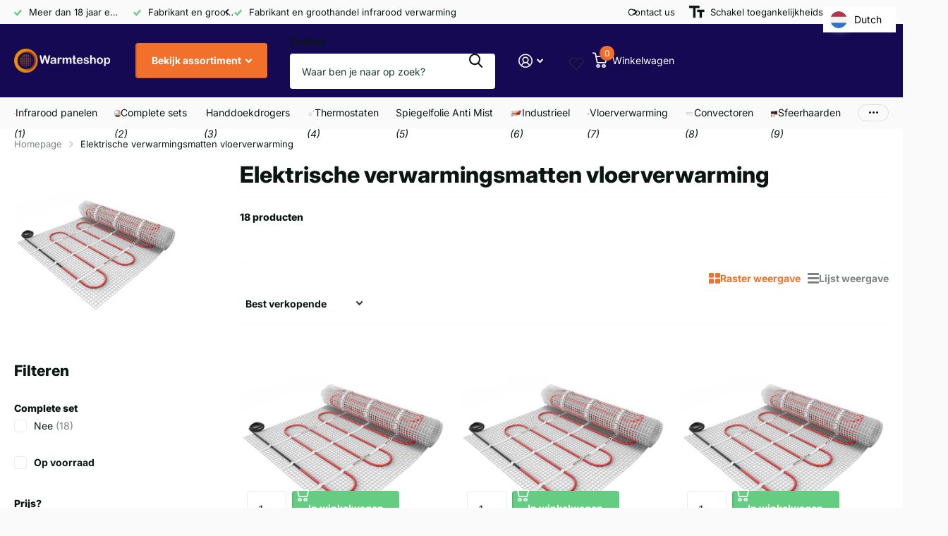

--- FILE ---
content_type: text/html; charset=utf-8
request_url: https://warmteshop.com/collections/elektrische-verwarmingsmatten-vloerverwarming
body_size: 44761
content:
<!doctype html>
<html lang="nl" data-theme="xtra" dir="ltr" class="no-js  ">
	
  <meta name="facebook-domain-verification" content="l0na8nd5cj0qlu94qufntp1km22qe6" />
  
  <head>
    <!-- Google tag (gtag.js) -->
<script async src="https://www.googletagmanager.com/gtag/js?id=G-V1TJW503PQ"></script>
<script>
  window.dataLayer = window.dataLayer || [];
  function gtag(){dataLayer.push(arguments);}
  gtag('js', new Date());

  gtag('config', 'G-V1TJW503PQ');
</script>
<meta name="google-site-verification" content="89u_oM-XtI60kNVBAPZ2WRy4ARbzeZAEJzntKg61dlo" />
    <meta name="facebook-domain-verification" content="l0na8nd5cj0qlu94qufntp1km22qe6" />
    
		<meta charset="utf-8">
		<meta http-equiv="x-ua-compatible" content="ie=edge"><meta name="theme-color" content="">
		<meta name="MobileOptimized" content="320">
		<meta name="HandheldFriendly" content="true">
		<meta name="viewport" content="width=device-width, initial-scale=1, minimum-scale=1, maximum-scale=5, viewport-fit=cover, shrink-to-fit=no">
		<meta name="format-detection" content="telephone=no">
		<meta name="msapplication-config" content="//warmteshop.com/cdn/shop/t/2/assets/browserconfig.xml?v=52024572095365081671718540229"><link rel="preconnect" href="https://fonts.shopifycdn.com" crossorigin><link rel="preload" as="style" href="//warmteshop.com/cdn/shop/t/2/assets/screen.css?v=135656790139123711451718540231">
		<link rel="preload" as="style" href="//warmteshop.com/cdn/shop/t/2/assets/theme-xtra.css?v=151944197409216201781718540231">
		<link rel="preload" as="style" href="//warmteshop.com/cdn/shop/t/2/assets/screen-settings.css?v=105491801472891051261757616596">
		
		<link rel="preload" as="font" href="//warmteshop.com/cdn/fonts/inter/inter_n8.d15c916037fee1656886aab64725534609d62cc8.woff2" type="font/woff2" crossorigin>
    <link rel="preload" as="font" href="//warmteshop.com/cdn/fonts/inter/inter_n4.b2a3f24c19b4de56e8871f609e73ca7f6d2e2bb9.woff2" type="font/woff2" crossorigin>
		<link rel="preload" as="font" href="//warmteshop.com/cdn/shop/t/2/assets/xtra.woff2?v=8976947910206883911718540231" crossorigin>
		<link href="//warmteshop.com/cdn/shop/t/2/assets/screen.css?v=135656790139123711451718540231" rel="stylesheet" type="text/css" media="screen" />
		<link href="//warmteshop.com/cdn/shop/t/2/assets/theme-xtra.css?v=151944197409216201781718540231" rel="stylesheet" type="text/css" media="screen" />
		<link href="//warmteshop.com/cdn/shop/t/2/assets/screen-settings.css?v=105491801472891051261757616596" rel="stylesheet" type="text/css" media="screen" />
		<noscript><link rel="stylesheet" href="//warmteshop.com/cdn/shop/t/2/assets/async-menu.css?v=87593870036311404951718540228"></noscript><link href="//warmteshop.com/cdn/shop/t/2/assets/page-collection.css?v=55264239306681062721718540231" rel="stylesheet" type="text/css" media="screen" />

<link rel="icon" href="//warmteshop.com/cdn/shop/files/bol-trans.png?crop=center&height=32&v=1718541327&width=32" type="image/png">
			<link rel="mask-icon" href="safari-pinned-tab.svg" color="#333333">
			<link rel="apple-touch-icon" href="apple-touch-icon.png"><script>document.documentElement.classList.remove('no-js'); document.documentElement.classList.add('js');</script>
		<meta name="msapplication-config" content="//warmteshop.com/cdn/shop/t/2/assets/browserconfig.xml?v=52024572095365081671718540229">
<meta property="og:title" content="Elektrische verwarmingsmatten vloerverwarming">
<meta property="og:type" content="product.group">
<meta property="og:description" content="Geniet van snelle, gelijkmatige warmte met onze elektrische verwarmingsmatten vloerverwarming. Eenvoudig te installeren en energiezuinige.">
<meta property="og:site_name" content="Warmteshop">
<meta property="og:url" content="https://warmteshop.com/collections/elektrische-verwarmingsmatten-vloerverwarming">

<meta property="og:image" content="http://warmteshop.com/cdn/shop/collections/hm-150-05-001_b0f08c8e-e63e-4138-8b13-980ac2be93e4.jpg?crop=center&height=500&v=1723287660&width=600">
<meta property="og:image:secure_url" content="https://warmteshop.com/cdn/shop/collections/hm-150-05-001_b0f08c8e-e63e-4138-8b13-980ac2be93e4.jpg?crop=center&height=500&v=1723287660&width=600">
<meta name="twitter:title" content="Elektrische verwarmingsmatten vloerverwarming">
<meta name="twitter:description" content="Geniet van snelle, gelijkmatige warmte met onze elektrische verwarmingsmatten vloerverwarming. Eenvoudig te installeren en energiezuinige.">
<meta name="twitter:site" content="Warmteshop">

<meta property="twitter:image" content="http://warmteshop.com/cdn/shop/collections/hm-150-05-001_b0f08c8e-e63e-4138-8b13-980ac2be93e4.jpg?crop=center&height=500&v=1723287660&width=600">
<script type="application/ld+json">
  [
    {
      "@context": "http://schema.org/",
      "@type": "Organization",
      "url": "https://warmteshop.com/collections/elektrische-verwarmingsmatten-vloerverwarming",
      "name": "Warmteshop",
      "legalName": "Warmteshop",
      "description": "Geniet van snelle, gelijkmatige warmte met onze elektrische verwarmingsmatten vloerverwarming. Eenvoudig te installeren en energiezuinige.","contactPoint": {
        "@type": "ContactPoint",
        "contactType": "Customer service",
        "telephone": ""
      },
      "address": {
        "@type": "PostalAddress",
        "streetAddress": "Kruisboommolenstraat 9a",
        "addressLocality": "Roeselare",
        "postalCode": "8800",
        "addressCountry": "BELGIË"
      }
    },
    {
      "@context": "http://schema.org",
      "@type": "WebSite",
      "url": "https://warmteshop.com/collections/elektrische-verwarmingsmatten-vloerverwarming",
      "name": "Warmteshop",
      "description": "Geniet van snelle, gelijkmatige warmte met onze elektrische verwarmingsmatten vloerverwarming. Eenvoudig te installeren en energiezuinige.",
      "author": [
        {
          "@type": "Organization",
          "url": "https://www.someoneyouknow.online",
          "name": "Someoneyouknow",
          "address": {
            "@type": "PostalAddress",
            "streetAddress": "Wilhelminaplein 25",
            "addressLocality": "Eindhoven",
            "addressRegion": "NB",
            "postalCode": "5611 HG",
            "addressCountry": "NL"
          }
        }
      ]
    }
  ]
</script>

		<script>window.performance && window.performance.mark && window.performance.mark('shopify.content_for_header.start');</script><meta name="google-site-verification" content="tAoM0x10WDcgn6WZi8lfvyA1zR7sFIwLilHOpmlpl4E">
<meta id="shopify-digital-wallet" name="shopify-digital-wallet" content="/83046629703/digital_wallets/dialog">
<meta name="shopify-checkout-api-token" content="6ac8b9aaea6fb68919f34092153cad85">
<meta id="in-context-paypal-metadata" data-shop-id="83046629703" data-venmo-supported="false" data-environment="production" data-locale="nl_NL" data-paypal-v4="true" data-currency="EUR">
<link rel="alternate" type="application/atom+xml" title="Feed" href="/collections/elektrische-verwarmingsmatten-vloerverwarming.atom" />
<link rel="next" href="/collections/elektrische-verwarmingsmatten-vloerverwarming?page=2">
<link rel="alternate" hreflang="x-default" href="https://warmteshop.com/collections/elektrische-verwarmingsmatten-vloerverwarming">
<link rel="alternate" hreflang="fr" href="https://warmteshop.com/fr/collections/elektrische-verwarmingsmatten-vloerverwarming">
<link rel="alternate" hreflang="en" href="https://warmteshop.com/en/collections/elektrische-verwarmingsmatten-vloerverwarming">
<link rel="alternate" type="application/json+oembed" href="https://warmteshop.com/collections/elektrische-verwarmingsmatten-vloerverwarming.oembed">
<script async="async" src="/checkouts/internal/preloads.js?locale=nl-BE"></script>
<link rel="preconnect" href="https://shop.app" crossorigin="anonymous">
<script async="async" src="https://shop.app/checkouts/internal/preloads.js?locale=nl-BE&shop_id=83046629703" crossorigin="anonymous"></script>
<script id="apple-pay-shop-capabilities" type="application/json">{"shopId":83046629703,"countryCode":"BE","currencyCode":"EUR","merchantCapabilities":["supports3DS"],"merchantId":"gid:\/\/shopify\/Shop\/83046629703","merchantName":"Warmteshop","requiredBillingContactFields":["postalAddress","email","phone"],"requiredShippingContactFields":["postalAddress","email","phone"],"shippingType":"shipping","supportedNetworks":["visa","maestro","masterCard","amex"],"total":{"type":"pending","label":"Warmteshop","amount":"1.00"},"shopifyPaymentsEnabled":true,"supportsSubscriptions":true}</script>
<script id="shopify-features" type="application/json">{"accessToken":"6ac8b9aaea6fb68919f34092153cad85","betas":["rich-media-storefront-analytics"],"domain":"warmteshop.com","predictiveSearch":true,"shopId":83046629703,"locale":"nl"}</script>
<script>var Shopify = Shopify || {};
Shopify.shop = "f8ed20-14.myshopify.com";
Shopify.locale = "nl";
Shopify.currency = {"active":"EUR","rate":"1.0"};
Shopify.country = "BE";
Shopify.theme = {"name":"Xtra","id":162269823303,"schema_name":"Xtra","schema_version":"4.3.0","theme_store_id":1609,"role":"main"};
Shopify.theme.handle = "null";
Shopify.theme.style = {"id":null,"handle":null};
Shopify.cdnHost = "warmteshop.com/cdn";
Shopify.routes = Shopify.routes || {};
Shopify.routes.root = "/";</script>
<script type="module">!function(o){(o.Shopify=o.Shopify||{}).modules=!0}(window);</script>
<script>!function(o){function n(){var o=[];function n(){o.push(Array.prototype.slice.apply(arguments))}return n.q=o,n}var t=o.Shopify=o.Shopify||{};t.loadFeatures=n(),t.autoloadFeatures=n()}(window);</script>
<script>
  window.ShopifyPay = window.ShopifyPay || {};
  window.ShopifyPay.apiHost = "shop.app\/pay";
  window.ShopifyPay.redirectState = null;
</script>
<script id="shop-js-analytics" type="application/json">{"pageType":"collection"}</script>
<script defer="defer" async type="module" src="//warmteshop.com/cdn/shopifycloud/shop-js/modules/v2/client.init-shop-cart-sync_TYIdXJhk.nl.esm.js"></script>
<script defer="defer" async type="module" src="//warmteshop.com/cdn/shopifycloud/shop-js/modules/v2/chunk.common_B02BEaEK.esm.js"></script>
<script type="module">
  await import("//warmteshop.com/cdn/shopifycloud/shop-js/modules/v2/client.init-shop-cart-sync_TYIdXJhk.nl.esm.js");
await import("//warmteshop.com/cdn/shopifycloud/shop-js/modules/v2/chunk.common_B02BEaEK.esm.js");

  window.Shopify.SignInWithShop?.initShopCartSync?.({"fedCMEnabled":true,"windoidEnabled":true});

</script>
<script>
  window.Shopify = window.Shopify || {};
  if (!window.Shopify.featureAssets) window.Shopify.featureAssets = {};
  window.Shopify.featureAssets['shop-js'] = {"shop-cart-sync":["modules/v2/client.shop-cart-sync_8Rpu-_UE.nl.esm.js","modules/v2/chunk.common_B02BEaEK.esm.js"],"init-fed-cm":["modules/v2/client.init-fed-cm_mABe7vcM.nl.esm.js","modules/v2/chunk.common_B02BEaEK.esm.js"],"init-shop-email-lookup-coordinator":["modules/v2/client.init-shop-email-lookup-coordinator_CqznHedE.nl.esm.js","modules/v2/chunk.common_B02BEaEK.esm.js"],"shop-cash-offers":["modules/v2/client.shop-cash-offers_CXKEkHDq.nl.esm.js","modules/v2/chunk.common_B02BEaEK.esm.js","modules/v2/chunk.modal_6QcigMUN.esm.js"],"init-shop-cart-sync":["modules/v2/client.init-shop-cart-sync_TYIdXJhk.nl.esm.js","modules/v2/chunk.common_B02BEaEK.esm.js"],"init-windoid":["modules/v2/client.init-windoid_B9FTiuQr.nl.esm.js","modules/v2/chunk.common_B02BEaEK.esm.js"],"shop-toast-manager":["modules/v2/client.shop-toast-manager_lLi3KCOD.nl.esm.js","modules/v2/chunk.common_B02BEaEK.esm.js"],"pay-button":["modules/v2/client.pay-button_va9Vr_Ys.nl.esm.js","modules/v2/chunk.common_B02BEaEK.esm.js"],"shop-button":["modules/v2/client.shop-button_K4j7kzWl.nl.esm.js","modules/v2/chunk.common_B02BEaEK.esm.js"],"shop-login-button":["modules/v2/client.shop-login-button_B0KpbGJ7.nl.esm.js","modules/v2/chunk.common_B02BEaEK.esm.js","modules/v2/chunk.modal_6QcigMUN.esm.js"],"avatar":["modules/v2/client.avatar_BTnouDA3.nl.esm.js"],"shop-follow-button":["modules/v2/client.shop-follow-button_BloBojtU.nl.esm.js","modules/v2/chunk.common_B02BEaEK.esm.js","modules/v2/chunk.modal_6QcigMUN.esm.js"],"init-customer-accounts-sign-up":["modules/v2/client.init-customer-accounts-sign-up_Dipxcooh.nl.esm.js","modules/v2/client.shop-login-button_B0KpbGJ7.nl.esm.js","modules/v2/chunk.common_B02BEaEK.esm.js","modules/v2/chunk.modal_6QcigMUN.esm.js"],"init-shop-for-new-customer-accounts":["modules/v2/client.init-shop-for-new-customer-accounts_BgV4ugre.nl.esm.js","modules/v2/client.shop-login-button_B0KpbGJ7.nl.esm.js","modules/v2/chunk.common_B02BEaEK.esm.js","modules/v2/chunk.modal_6QcigMUN.esm.js"],"init-customer-accounts":["modules/v2/client.init-customer-accounts_JAEGtbVJ.nl.esm.js","modules/v2/client.shop-login-button_B0KpbGJ7.nl.esm.js","modules/v2/chunk.common_B02BEaEK.esm.js","modules/v2/chunk.modal_6QcigMUN.esm.js"],"checkout-modal":["modules/v2/client.checkout-modal_C0AEOhe1.nl.esm.js","modules/v2/chunk.common_B02BEaEK.esm.js","modules/v2/chunk.modal_6QcigMUN.esm.js"],"lead-capture":["modules/v2/client.lead-capture_731cNgmN.nl.esm.js","modules/v2/chunk.common_B02BEaEK.esm.js","modules/v2/chunk.modal_6QcigMUN.esm.js"],"shop-login":["modules/v2/client.shop-login_Iz9x3hRr.nl.esm.js","modules/v2/chunk.common_B02BEaEK.esm.js","modules/v2/chunk.modal_6QcigMUN.esm.js"],"payment-terms":["modules/v2/client.payment-terms_bOD5pwv2.nl.esm.js","modules/v2/chunk.common_B02BEaEK.esm.js","modules/v2/chunk.modal_6QcigMUN.esm.js"]};
</script>
<script>(function() {
  var isLoaded = false;
  function asyncLoad() {
    if (isLoaded) return;
    isLoaded = true;
    var urls = ["https:\/\/cdn.shopify.com\/s\/files\/1\/0830\/4662\/9703\/t\/2\/assets\/yoast-active-script.js?v=1719746145\u0026shop=f8ed20-14.myshopify.com","\/\/cdn.shopify.com\/proxy\/467421c92d704f5658e2c253ac9904eca7cc337216640d436cc8dce806791719\/d1639lhkj5l89m.cloudfront.net\/js\/storefront\/uppromote.js?shop=f8ed20-14.myshopify.com\u0026sp-cache-control=cHVibGljLCBtYXgtYWdlPTkwMA","https:\/\/pixel.wetracked.io\/f8ed20-14.myshopify.com\/events.js?shop=f8ed20-14.myshopify.com"];
    for (var i = 0; i < urls.length; i++) {
      var s = document.createElement('script');
      s.type = 'text/javascript';
      s.async = true;
      s.src = urls[i];
      var x = document.getElementsByTagName('script')[0];
      x.parentNode.insertBefore(s, x);
    }
  };
  if(window.attachEvent) {
    window.attachEvent('onload', asyncLoad);
  } else {
    window.addEventListener('load', asyncLoad, false);
  }
})();</script>
<script id="__st">var __st={"a":83046629703,"offset":3600,"reqid":"5d00de71-38e5-4517-b836-ebfdccdd285c-1764945835","pageurl":"warmteshop.com\/collections\/elektrische-verwarmingsmatten-vloerverwarming","u":"971bdcf9a891","p":"collection","rtyp":"collection","rid":628040892743};</script>
<script>window.ShopifyPaypalV4VisibilityTracking = true;</script>
<script id="captcha-bootstrap">!function(){'use strict';const t='contact',e='account',n='new_comment',o=[[t,t],['blogs',n],['comments',n],[t,'customer']],c=[[e,'customer_login'],[e,'guest_login'],[e,'recover_customer_password'],[e,'create_customer']],r=t=>t.map((([t,e])=>`form[action*='/${t}']:not([data-nocaptcha='true']) input[name='form_type'][value='${e}']`)).join(','),a=t=>()=>t?[...document.querySelectorAll(t)].map((t=>t.form)):[];function s(){const t=[...o],e=r(t);return a(e)}const i='password',u='form_key',d=['recaptcha-v3-token','g-recaptcha-response','h-captcha-response',i],f=()=>{try{return window.sessionStorage}catch{return}},m='__shopify_v',_=t=>t.elements[u];function p(t,e,n=!1){try{const o=window.sessionStorage,c=JSON.parse(o.getItem(e)),{data:r}=function(t){const{data:e,action:n}=t;return t[m]||n?{data:e,action:n}:{data:t,action:n}}(c);for(const[e,n]of Object.entries(r))t.elements[e]&&(t.elements[e].value=n);n&&o.removeItem(e)}catch(o){console.error('form repopulation failed',{error:o})}}const l='form_type',E='cptcha';function T(t){t.dataset[E]=!0}const w=window,h=w.document,L='Shopify',v='ce_forms',y='captcha';let A=!1;((t,e)=>{const n=(g='f06e6c50-85a8-45c8-87d0-21a2b65856fe',I='https://cdn.shopify.com/shopifycloud/storefront-forms-hcaptcha/ce_storefront_forms_captcha_hcaptcha.v1.5.2.iife.js',D={infoText:'Beschermd door hCaptcha',privacyText:'Privacy',termsText:'Voorwaarden'},(t,e,n)=>{const o=w[L][v],c=o.bindForm;if(c)return c(t,g,e,D).then(n);var r;o.q.push([[t,g,e,D],n]),r=I,A||(h.body.append(Object.assign(h.createElement('script'),{id:'captcha-provider',async:!0,src:r})),A=!0)});var g,I,D;w[L]=w[L]||{},w[L][v]=w[L][v]||{},w[L][v].q=[],w[L][y]=w[L][y]||{},w[L][y].protect=function(t,e){n(t,void 0,e),T(t)},Object.freeze(w[L][y]),function(t,e,n,w,h,L){const[v,y,A,g]=function(t,e,n){const i=e?o:[],u=t?c:[],d=[...i,...u],f=r(d),m=r(i),_=r(d.filter((([t,e])=>n.includes(e))));return[a(f),a(m),a(_),s()]}(w,h,L),I=t=>{const e=t.target;return e instanceof HTMLFormElement?e:e&&e.form},D=t=>v().includes(t);t.addEventListener('submit',(t=>{const e=I(t);if(!e)return;const n=D(e)&&!e.dataset.hcaptchaBound&&!e.dataset.recaptchaBound,o=_(e),c=g().includes(e)&&(!o||!o.value);(n||c)&&t.preventDefault(),c&&!n&&(function(t){try{if(!f())return;!function(t){const e=f();if(!e)return;const n=_(t);if(!n)return;const o=n.value;o&&e.removeItem(o)}(t);const e=Array.from(Array(32),(()=>Math.random().toString(36)[2])).join('');!function(t,e){_(t)||t.append(Object.assign(document.createElement('input'),{type:'hidden',name:u})),t.elements[u].value=e}(t,e),function(t,e){const n=f();if(!n)return;const o=[...t.querySelectorAll(`input[type='${i}']`)].map((({name:t})=>t)),c=[...d,...o],r={};for(const[a,s]of new FormData(t).entries())c.includes(a)||(r[a]=s);n.setItem(e,JSON.stringify({[m]:1,action:t.action,data:r}))}(t,e)}catch(e){console.error('failed to persist form',e)}}(e),e.submit())}));const S=(t,e)=>{t&&!t.dataset[E]&&(n(t,e.some((e=>e===t))),T(t))};for(const o of['focusin','change'])t.addEventListener(o,(t=>{const e=I(t);D(e)&&S(e,y())}));const B=e.get('form_key'),M=e.get(l),P=B&&M;t.addEventListener('DOMContentLoaded',(()=>{const t=y();if(P)for(const e of t)e.elements[l].value===M&&p(e,B);[...new Set([...A(),...v().filter((t=>'true'===t.dataset.shopifyCaptcha))])].forEach((e=>S(e,t)))}))}(h,new URLSearchParams(w.location.search),n,t,e,['guest_login'])})(!0,!0)}();</script>
<script integrity="sha256-52AcMU7V7pcBOXWImdc/TAGTFKeNjmkeM1Pvks/DTgc=" data-source-attribution="shopify.loadfeatures" defer="defer" src="//warmteshop.com/cdn/shopifycloud/storefront/assets/storefront/load_feature-81c60534.js" crossorigin="anonymous"></script>
<script crossorigin="anonymous" defer="defer" src="//warmteshop.com/cdn/shopifycloud/storefront/assets/shopify_pay/storefront-65b4c6d7.js?v=20250812"></script>
<script data-source-attribution="shopify.dynamic_checkout.dynamic.init">var Shopify=Shopify||{};Shopify.PaymentButton=Shopify.PaymentButton||{isStorefrontPortableWallets:!0,init:function(){window.Shopify.PaymentButton.init=function(){};var t=document.createElement("script");t.src="https://warmteshop.com/cdn/shopifycloud/portable-wallets/latest/portable-wallets.nl.js",t.type="module",document.head.appendChild(t)}};
</script>
<script data-source-attribution="shopify.dynamic_checkout.buyer_consent">
  function portableWalletsHideBuyerConsent(e){var t=document.getElementById("shopify-buyer-consent"),n=document.getElementById("shopify-subscription-policy-button");t&&n&&(t.classList.add("hidden"),t.setAttribute("aria-hidden","true"),n.removeEventListener("click",e))}function portableWalletsShowBuyerConsent(e){var t=document.getElementById("shopify-buyer-consent"),n=document.getElementById("shopify-subscription-policy-button");t&&n&&(t.classList.remove("hidden"),t.removeAttribute("aria-hidden"),n.addEventListener("click",e))}window.Shopify?.PaymentButton&&(window.Shopify.PaymentButton.hideBuyerConsent=portableWalletsHideBuyerConsent,window.Shopify.PaymentButton.showBuyerConsent=portableWalletsShowBuyerConsent);
</script>
<script data-source-attribution="shopify.dynamic_checkout.cart.bootstrap">document.addEventListener("DOMContentLoaded",(function(){function t(){return document.querySelector("shopify-accelerated-checkout-cart, shopify-accelerated-checkout")}if(t())Shopify.PaymentButton.init();else{new MutationObserver((function(e,n){t()&&(Shopify.PaymentButton.init(),n.disconnect())})).observe(document.body,{childList:!0,subtree:!0})}}));
</script>
<link id="shopify-accelerated-checkout-styles" rel="stylesheet" media="screen" href="https://warmteshop.com/cdn/shopifycloud/portable-wallets/latest/accelerated-checkout-backwards-compat.css" crossorigin="anonymous">
<style id="shopify-accelerated-checkout-cart">
        #shopify-buyer-consent {
  margin-top: 1em;
  display: inline-block;
  width: 100%;
}

#shopify-buyer-consent.hidden {
  display: none;
}

#shopify-subscription-policy-button {
  background: none;
  border: none;
  padding: 0;
  text-decoration: underline;
  font-size: inherit;
  cursor: pointer;
}

#shopify-subscription-policy-button::before {
  box-shadow: none;
}

      </style>

<script>window.performance && window.performance.mark && window.performance.mark('shopify.content_for_header.end');</script>
		
    <script async src="https://static.linguise.com/script-js/switcher.bundle.js?d=pk_iGgUYqyajMSPq549XUybC8ZLybkDx5t7"></script>
    <script type="application/ld+json">
{
  "@context": "https://schema.org",
  "@type": "Store",
  "name": "Warmteshop Benelux",
  "image": "https://warmteshop.com/cdn/shop/files/logo-trans-wit.png?pad_color=fff&v=1718542016&width=720",
  "@id": "",
  "url": "https://warmteshop.com/",
  "telephone": "*",
  "priceRange": "*",
  "address": {
    "@type": "PostalAddress",
    "streetAddress": "Kruisboommolenstraat 9a",
    "addressLocality": "Roeselare",
    "postalCode": "8800",
    "addressCountry": "BE"
  },
  "geo": {
    "@type": "GeoCoordinates",
    "latitude": 50.9719215,
    "longitude": 3.1601281
  }  
}
</script>
	<!-- BEGIN app block: shopify://apps/simprosys-google-shopping-feed/blocks/core_settings_block/1f0b859e-9fa6-4007-97e8-4513aff5ff3b --><!-- BEGIN: GSF App Core Tags & Scripts by Simprosys Google Shopping Feed -->









<!-- END: GSF App Core Tags & Scripts by Simprosys Google Shopping Feed -->
<!-- END app block --><!-- BEGIN app block: shopify://apps/uppromote-affiliate/blocks/message-bar/64c32457-930d-4cb9-9641-e24c0d9cf1f4 --><script type="application/json" id="uppromote-message-bar-setting" class="metafield-json">{"referral_enable":1,"referral_content":"You're shopping with {affiliate_name}!","referral_font":"Poppins","referral_font_size":14,"referral_text_color":"#ffffff","referral_background_color":"#338FB1","not_referral_enable":0,"not_referral_content":"Enjoy your time.","not_referral_font":"Poppins","not_referral_font_size":14,"not_referral_text_color":"#ffffff","not_referral_background_color":"#338FB1"}</script>

<style>
    body {
        transition: padding-top .2s;
    }
    .scaaf-message-bar {
        --primary-text-color: #ffffff;
        --secondary-text-color: #ffffff;
        --primary-bg-color: #338FB1;
        --secondary-bg-color: #338FB1;
        --primary-text-size: 14px;
        --secondary-text-size: 14px;
        text-align: center;
        display: block;
        width: 100%;
        padding: 10px;
        animation-duration: .5s;
        animation-name: fadeIn;
        position: absolute;
        top: 0;
        left: 0;
        width: 100%;
        z-index: 10;
    }

    .scaaf-message-bar-content {
        margin: 0;
        padding: 0;
    }

    .scaaf-message-bar[data-layout=referring] {
        background-color: var(--primary-bg-color);
        color: var(--primary-text-color);
        font-size: var(--primary-text-size);
    }

    .scaaf-message-bar[data-layout=direct] {
        background-color: var(--secondary-bg-color);
        color: var(--secondary-text-color);
        font-size: var(--secondary-text-size);
    }

</style>

<script type="text/javascript">
    (function() {
        let container, contentContainer
        const settingTag = document.querySelector('script#uppromote-message-bar-setting')
        const isReferralLink = window.location.search.includes('sca_ref')

        if (!settingTag || !settingTag.textContent) {
            return
        }

        const setting = JSON.parse(settingTag.textContent)
        if (!setting.referral_enable) {
            return
        }

        const getCookie = (cName) => {
            let name = cName + '='
            let decodedCookie = decodeURIComponent(document.cookie)
            let ca = decodedCookie.split(';')
            for (let i = 0; i < ca.length; i++) {
                let c = ca[i]
                while (c.charAt(0) === ' ') {
                    c = c.substring(1)
                }
                if (c.indexOf(name) === 0) {
                    return c.substring(name.length, c.length)
                }
            }

            return null
        }

        function renderContainer() {
            container = document.createElement('div')
            container.classList.add('scaaf-message-bar')
            contentContainer = document.createElement('p')
            contentContainer.classList.add('scaaf-message-bar-content')
            container.append(contentContainer)
        }

        function calculateLayout() {
            const height = container.scrollHeight

            function onMouseMove() {
                document.body.style.paddingTop = `${height}px`
                document.body.removeEventListener('mousemove', onMouseMove)
                document.body.removeEventListener('touchstart', onMouseMove)
            }

            document.body.addEventListener('mousemove', onMouseMove)
            document.body.addEventListener('touchstart', onMouseMove)
        }

        renderContainer()

        function fillDirectContent() {
            if (!setting.not_referral_enable) {
                return
            }
            container.dataset.layout = 'direct'
            contentContainer.textContent = setting.not_referral_content
            document.body.prepend(container)
            calculateLayout()
        }

        function prepareForReferring() {
            contentContainer.textContent = 'Loading'
            contentContainer.style.visibility = 'hidden'
            document.body.prepend(container)
            calculateLayout()
        }

        function fillReferringContent(aff) {
            container.dataset.layout = 'referring'
            contentContainer.textContent = setting.referral_content
                .replaceAll('{affiliate_name}', aff.name)
                .replaceAll('{company}', aff.company)
                .replaceAll('{affiliate_firstname}', aff.first_name)
                .replaceAll('{personal_detail}', aff.personal_detail)
            contentContainer.style.visibility = 'visible'
        }

        function paintMessageBar() {
            if (document.body) {
                // Is not referral link and previous tracking affiliate not found
                if (!isReferralLink && !getCookie('scaaf_aid')) {
                    fillDirectContent()
                    return
                }

                prepareForReferring()
                const timer = setInterval(() => {
                    if (getCookie('scaaf_aid') && localStorage.getItem('scaaf_received') === 'true') {
                        clearInterval(timer)
                        fillReferringContent({
                            name: getCookie('scaaf_afn') || '',
                            first_name: getCookie('scaaf_affn') || '',
                            company: getCookie('scaaf_afc') || '',
                            personal_detail: getCookie('scaaf_pd') || ''
                        })
                    }
                }, 100)

                setTimeout(() => {
                    clearInterval(timer)
                    if (!getCookie('scaaf_aid')) {
                        container.remove()
                    }
                }, 10e3)

                return
            }
            requestAnimationFrame(paintMessageBar)
        }

        requestAnimationFrame(paintMessageBar)
    })()
</script>


<!-- END app block --><!-- BEGIN app block: shopify://apps/yoast-seo/blocks/metatags/7c777011-bc88-4743-a24e-64336e1e5b46 -->
<!-- This site is optimized with Yoast SEO for Shopify -->
<title>Elektrische verwarmingsmatten vloerverwarming - Warmteshop</title>
<meta name="description" content="Geniet van snelle, gelijkmatige warmte met onze elektrische verwarmingsmatten vloerverwarming. Eenvoudig te installeren en energiezuinige." />
<link rel="canonical" href="https://warmteshop.com/collections/elektrische-verwarmingsmatten-vloerverwarming" />
<meta name="robots" content="index, follow, max-image-preview:large, max-snippet:-1, max-video-preview:-1" />
<meta property="og:site_name" content="Warmteshop" />
<meta property="og:url" content="https://warmteshop.com/collections/elektrische-verwarmingsmatten-vloerverwarming" />
<meta property="og:locale" content="nl_NL" />
<meta property="og:type" content="website" />
<meta property="og:title" content="Elektrische verwarmingsmatten vloerverwarming - Warmteshop" />
<meta property="og:description" content="Geniet van snelle, gelijkmatige warmte met onze elektrische verwarmingsmatten vloerverwarming. Eenvoudig te installeren en energiezuinige." />
<meta property="og:image" content="https://warmteshop.com/cdn/shop/collections/hm-150-05-001_b0f08c8e-e63e-4138-8b13-980ac2be93e4.jpg?v=1723287660" />
<meta property="og:image:height" content="1080" />
<meta property="og:image:width" content="1080" />
<meta name="twitter:card" content="summary_large_image" />
<script type="application/ld+json" id="yoast-schema-graph">
{
  "@context": "https://schema.org",
  "@graph": [
    {
      "@type": "Organization",
      "@id": "https://warmteshop.com/#/schema/organization/1",
      "url": "https://warmteshop.com",
      "name": "Warmteshop",
      "alternateName": "Warmteshop Benelux",
      "logo": {
        "@id": "https://warmteshop.com/#/schema/ImageObject/48531836109127"
      },
      "image": [
        {
          "@id": "https://warmteshop.com/#/schema/ImageObject/48531836109127"
        }
      ],
      "hasMerchantReturnPolicy": {
        "@type": "MerchantReturnPolicy",
        "merchantReturnLink": "https://warmteshop.com/policies/refund-policy"
      },
      "sameAs": ["https:\/\/www.instagram.com\/warmteshop_benelux","https:\/\/www.facebook.com\/warmteshop"]
    },
    {
      "@type": "ImageObject",
      "@id": "https://warmteshop.com/#/schema/ImageObject/48531836109127",
      "width": 2501,
      "height": 834,
      "url": "https:\/\/warmteshop.com\/cdn\/shop\/files\/warmteshop-rev1.jpg?v=1719746361",
      "contentUrl": "https:\/\/warmteshop.com\/cdn\/shop\/files\/warmteshop-rev1.jpg?v=1719746361"
    },
    {
      "@type": "WebSite",
      "@id": "https://warmteshop.com/#/schema/website/1",
      "url": "https://warmteshop.com",
      "name": "Warmteshop infrarood verwarming",
      "alternateName": "Alle elektrische verwarmingsystemen op één plaats",
      "potentialAction": {
        "@type": "SearchAction",
        "target": "https://warmteshop.com/search?q={search_term_string}",
        "query-input": "required name=search_term_string"
      },
      "publisher": {
        "@id": "https://warmteshop.com/#/schema/organization/1"
      },
      "inLanguage": ["nl","fr","en"]
    },
    {
      "@type": "CollectionPage",
      "@id": "https:\/\/warmteshop.com\/collections\/elektrische-verwarmingsmatten-vloerverwarming",
      "name": "Elektrische verwarmingsmatten vloerverwarming - Warmteshop",
      "description": "Geniet van snelle, gelijkmatige warmte met onze elektrische verwarmingsmatten vloerverwarming. Eenvoudig te installeren en energiezuinige.",
      "datePublished": "2024-06-21T19:21:49+02:00",
      "breadcrumb": {
        "@id": "https:\/\/warmteshop.com\/collections\/elektrische-verwarmingsmatten-vloerverwarming\/#\/schema\/breadcrumb"
      },
      "primaryImageOfPage": {
        "@id": "https://warmteshop.com/#/schema/ImageObject/1796673569095"
      },
      "image": [{
        "@id": "https://warmteshop.com/#/schema/ImageObject/1796673569095"
      }],
      "isPartOf": {
        "@id": "https://warmteshop.com/#/schema/website/1"
      },
      "url": "https:\/\/warmteshop.com\/collections\/elektrische-verwarmingsmatten-vloerverwarming"
    },
    {
      "@type": "ImageObject",
      "@id": "https://warmteshop.com/#/schema/ImageObject/1796673569095",
      "caption": "Elektrische verwarmingsmat voor vloerverwarming",
      "inLanguage": "nl",
      "width": 1080,
      "height": 1080,
      "url": "https:\/\/warmteshop.com\/cdn\/shop\/collections\/hm-150-05-001_b0f08c8e-e63e-4138-8b13-980ac2be93e4.jpg?v=1723287660",
      "contentUrl": "https:\/\/warmteshop.com\/cdn\/shop\/collections\/hm-150-05-001_b0f08c8e-e63e-4138-8b13-980ac2be93e4.jpg?v=1723287660"
    },
    {
      "@type": "BreadcrumbList",
      "@id": "https:\/\/warmteshop.com\/collections\/elektrische-verwarmingsmatten-vloerverwarming\/#\/schema\/breadcrumb",
      "itemListElement": [
        {
          "@type": "ListItem",
          "name": "Warmteshop",
          "item": "https:\/\/warmteshop.com",
          "position": 1
        },
        {
          "@type": "ListItem",
          "name": "Collections",
          "item": "https:\/\/warmteshop.com\/collections",
          "position": 2
        },
        {
          "@type": "ListItem",
          "name": "Elektrische verwarmingsmatten vloerverwarming",
          "position": 3
        }
      ]
    }

  ]}
</script>
<!--/ Yoast SEO -->
<!-- END app block --><!-- BEGIN app block: shopify://apps/vitals/blocks/app-embed/aeb48102-2a5a-4f39-bdbd-d8d49f4e20b8 --><link rel="preconnect" href="https://appsolve.io/" /><link rel="preconnect" href="https://cdn-sf.vitals.app/" /><script data-ver="58" id="vtlsAebData" class="notranslate">window.vtlsLiquidData = window.vtlsLiquidData || {};window.vtlsLiquidData.buildId = 54877;

window.vtlsLiquidData.apiHosts = {
	...window.vtlsLiquidData.apiHosts,
	"1": "https://appsolve.io"
};
	window.vtlsLiquidData.moduleSettings = {"9":[],"10":{"66":"circle","67":"ffffff","68":"pop","69":"left","70":2,"71":"ff0101"},"13":{"34":"☞ Vergeet dit niet..."},"15":{"37":"color","38":"Veilig afrekenen met de betaalmethode van je voorkeur","63":"2120bb","64":"mastercard,paypal,maestro,visa,american_express,ideal,bancontact,apple_pay","65":"left","78":20,"79":20,"920":"{\"container\":{\"traits\":{\"margin\":{\"default\":\"20px 0px 20px 0px\"},\"textAlign\":{\"default\":\"center\"}}}}"},"16":{"232":true,"245":"bottom","246":"bottom","247":"Add to Cart","411":true,"417":false,"418":false,"477":"automatic","478":"000000","479":"ffffff","489":true,"843":"ffffff","844":"2e2e2e","921":false,"922":true,"923":true,"924":"1","925":"1","952":"{}","1021":true,"1110":false,"1154":0,"1155":true,"1156":true,"1157":false,"1158":0,"1159":false,"1160":false,"1161":false,"1162":false,"1163":false,"1182":false,"1183":true,"1184":"","1185":false},"17":{"41":"swing","42":"interval","43":10},"21":{"142":true,"143":"left","144":0,"145":0,"190":true,"216":"ffce07","217":true,"218":0,"219":0,"220":"center","248":true,"278":"ffffff","279":true,"280":"ffffff","281":"eaeaea","287":"reviews","288":"Meer reviews weergeven","289":"Schrijf een review","290":"Deel jouw ervaring","291":"beoordeling","292":"Naam","293":"Beoordeling","294":"We zouden graag een foto zien","295":"Review indienen","296":"Annuleren","297":"Er zijn nog geen beoordelingen. Voeg er als eerste een toe.","333":20,"334":100,"335":10,"336":50,"410":false,"447":"Bedankt voor het toevoegen van je review!","481":"{{ stars }} {{ averageRating }} ({{ totalReviews }} {{ reviewsTranslation }})","482":"{{ stars }} ({{ totalReviews }})","483":19,"484":18,"494":2,"504":"Alleen afbeeldingsbestandstypen worden ondersteund voor uploaden","507":true,"508":"E-mail","510":"00a332","563":"De review kon niet worden toegevoegd. Als het probleem zich blijft voordoen, neem dan contact met ons op.","598":"Antwoord winkel","688":"Klanten van over de hele wereld houden van onze producten!","689":"Tevreden klanten","691":false,"745":true,"746":"columns","747":true,"748":"ffce07","752":"Geverifieerde koper","787":"columns","788":true,"793":"000000","794":"ffffff","846":"5e5e5e","877":"222222","878":"737373","879":"f7f7f7","880":"5e5e5e","948":0,"949":0,"951":"{}","994":"Onze Klanten Houden Van Ons","996":1,"1002":4,"1003":false,"1005":false,"1034":false,"1038":20,"1039":20,"1040":10,"1041":10,"1042":100,"1043":50,"1044":"columns","1045":true,"1046":"5e5e5e","1047":"5e5e5e","1048":"222222","1061":false,"1062":0,"1063":0,"1064":"Verzameld door","1065":"Uit {{reviews_count}} beoordelingen","1067":true,"1068":false,"1069":true,"1070":true,"1072":"{}","1073":"left","1074":"center","1078":true,"1089":"{}","1090":0},"22":{"165":true,"193":"f31212","234":"Klanten die dit kochten, kochten ook","238":"left","323":"Van","325":"Aan winkelwagen toevoegen","342":false,"406":true,"445":"Niet op voorraad","486":"","856":"ffffff","857":"f6f6f6","858":"4f4f4f","960":"{\"productTitle\":{\"traits\":{\"fontWeight\":{\"default\":\"600\"}}}}","1015":1,"1017":1,"1019":false,"1022":true},"31":[],"33":{"187":1,"188":"h4","241":false,"242":false,"272":"vertical","413":"Beschrijving","414":false,"485":"{{ stars }} ({{ totalReviews }})","811":"222222","812":"dedede","813":"ffffff","814":"222222","815":"ffffff","816":"ffffff","817":"222222","818":"dedede","819":"f1f2f6","820":"222222","821":"ffffff","823":"f1f1f1","824":"8d8d8d","825":"333333","826":"ffffff","827":"0a3d62","828":"222222","829":"ededed","830":"ffffff","831":"222222","832":"222222","833":"ededed","834":"ffffff","835":"222222","837":"ffffff","838":"dddddd","839":"222222","979":"{}"},"34":{"184":true,"192":true,"233":"Recent bekeken","237":"left","254":"f31212","324":"Aan winkelwagen toevoegen","343":false,"405":true,"439":"Van","444":"Niet op voorraad","853":"ffffff","854":"f6f6f6","855":"4f4f4f","957":"{\"productTitle\":{\"traits\":{\"fontWeight\":{\"default\":\"600\"}}}}","1016":1,"1018":1,"1020":false,"1027":true},"46":{"368":"Nog slechts {{ stock }} op voorraad!","369":20,"370":false,"371":"De voorraad raakt op.","372":"333333","373":"e1e1e1","374":"ff3d12","375":"edd728","909":"{\"stockBar\":{\"traits\":{\"startColor\":{\"default\":\"#140952\"},\"endColor\":{\"default\":\"#F0702C\"}}}}","1087":0},"48":{"469":true,"491":true,"588":true,"595":false,"603":"","605":"","606":"#bundle-sticky_submit{\n    background-color: #64cd82 !important;\n}","781":true,"783":1,"876":0,"1076":true,"1105":0,"1198":false},"51":{"599":true,"604":true,"873":""},"53":{"636":"4b8e15","637":"ffffff","638":0,"639":5,"640":"Je bespaart:","642":"Niet op voorraad","643":"Dit item:","644":"Totaalprijs:","645":true,"646":"Aan winkelwagen toevoegen","647":"voor","648":"met","649":"korting","650":"elk","651":"Koop","652":"Subtotaal","653":"Korting","654":"Originele prijs","655":16,"656":8,"657":16,"658":8,"659":"ffffff","660":14,"661":"center","671":"000000","702":"Aantal","731":"en","733":0,"734":"362e94","735":"8e86ed","736":true,"737":true,"738":true,"739":"right","740":60,"741":"Gratis","742":"Gratis","743":"Claim geschenk","744":"1,2,4,5","750":"Geschenk","762":"Korting","763":false,"773":"Uw product is toegevoegd aan de winkelwagen","786":"sparen","848":"ffffff","849":"f6f6f6","850":"4f4f4f","851":"Per stuk:","895":"eceeef","1007":"Ruil product","1010":"{}","1012":false,"1028":"Andere klanten vonden deze aanbieding geweldig","1029":"Toevoegen aan bestelling","1030":"Toegevoegd aan bestelling","1031":"Afrekenen","1032":1,"1033":"{}","1035":"Zie meer","1036":"Zie minder","1037":"{}","1077":"%","1083":"Afrekenen","1085":100,"1086":"cd1900","1091":10,"1092":1,"1093":"{}","1164":"Gratis verzending","1188":"light","1190":"center","1191":"light","1192":"square"},"57":{"710":"Verlanglijst","711":"Bewaar je favoriete producten voor later","712":"Toevoegen aan verlanglijstje","713":"Toegevoegd aan verlanglijstje","714":true,"716":true,"717":"f31212","718":"Van","719":"Aan winkelwagen toevoegen","720":true,"721":"Niet op voorraad","722":16,"766":"Delen","767":"Deel Verlanglijst","768":"Kopieer link","769":"Link gekopieerd","770":"Uw verlanglijstje is leeg","771":true,"772":"Mijn Verlanglijst","778":"ffffff","779":"000000","780":"ffffff","791":"","792":"","801":true,"804":"000000","805":"FFFFFF","874":"header","889":"Aan winkelwagen toegevoegd","896":"light","897":"2A2A2A","898":20,"899":"121212","900":"FFFFFF","901":16,"990":0,"992":"{}","1189":false,"1195":"\/a\/page","1196":"\/a\/page"}};

window.vtlsLiquidData.shopThemeName = "Xtra";window.vtlsLiquidData.settingTranslation = {"13":{"34":{"en":"☞ Don't forget this...","fr":"☞ N'oubliez pas ceci...","nl":"☞ Vergeet dit niet..."}},"15":{"38":{"en":"Checkout safely using your preferred payment method","fr":"Payez en toute sécurité avec votre mode de paiement préféré","nl":"Veilig afrekenen met de betaalmethode van je voorkeur"}},"34":{"233":{"en":"Recently Viewed","fr":"Consultation récente","nl":"Recent bekeken"},"324":{"en":"Add to Cart","fr":"Ajouter au panier","nl":"Aan winkelwagen toevoegen"},"439":{"en":"From","fr":"De","nl":"Van"},"444":{"en":"Out of stock","fr":"En rupture de stock","nl":"Niet op voorraad"}},"22":{"234":{"en":"Customers who bought this also bought","fr":"Les internautes ont aussi acheté","nl":"Klanten die dit kochten, kochten ook"},"323":{"en":"From","fr":"De","nl":"Van"},"325":{"en":"Add to Cart","fr":"Ajouter au panier","nl":"Aan winkelwagen toevoegen"},"445":{"en":"Out of stock","fr":"En rupture de stock","nl":"Niet op voorraad"}},"21":{"287":{"en":"reviews","fr":"avis","nl":"reviews"},"288":{"en":"See more reviews","fr":"Voir d'autres avis","nl":"Meer reviews weergeven"},"289":{"en":"Write a Review","fr":"Rédiger un avis","nl":"Schrijf een review"},"290":{"en":"Share your experience","fr":"Partagez votre expérience","nl":"Deel jouw ervaring"},"291":{"en":"Rating","fr":"Évaluation","nl":"beoordeling"},"292":{"en":"Name","fr":"Nom","nl":"Naam"},"293":{"en":"Review","fr":"Avis","nl":"Beoordeling"},"294":{"en":"We'd love to see a picture","fr":"Nous aimerions voir une photo","nl":"We zouden graag een foto zien"},"295":{"en":"Submit Review","fr":"Soumettre un avis","nl":"Review indienen"},"296":{"en":"Cancel","fr":"Annuler","nl":"Annuleren"},"297":{"en":"No reviews yet. Be the first to add a review.","fr":"Pas encore d'avis. Laissez un premier avis.","nl":"Er zijn nog geen beoordelingen. Voeg er als eerste een toe."},"447":{"en":"Thank you for adding your review!","fr":"Merci d'avoir ajouté votre avis !","nl":"Bedankt voor het toevoegen van je review!"},"481":{"en":"{{ stars }} {{ averageRating }} ({{ totalReviews }} {{ reviewsTranslation }})","fr":"{{ stars }} {{ averageRating }} ({{ totalReviews }} {{ reviewsTranslation }})","nl":"{{ stars }} {{ averageRating }} ({{ totalReviews }} {{ reviewsTranslation }})"},"482":{"en":"{{ stars }} ({{ totalReviews }})","fr":"{{ stars }} ({{ totalReviews }})","nl":"{{ stars }} ({{ totalReviews }})"},"504":{"en":"Only image file types are supported for upload","fr":"Il est uniquement possible d'importer les fichiers d'image","nl":"Alleen afbeeldingsbestandstypen worden ondersteund voor uploaden"},"508":{"en":"E-mail","fr":"E-mail","nl":"E-mail"},"563":{"en":"The review could not be added. If the problem persists, please contact us.","fr":"Impossible d'ajouter l'avis. Si le problème persiste, veuillez nous contacter.","nl":"De review kon niet worden toegevoegd. Als het probleem zich blijft voordoen, neem dan contact met ons op."},"598":{"en":"Store reply","fr":"Réponse du magasin","nl":"Antwoord winkel"},"688":{"en":"Customers from all over the world love our products!","fr":"Nos produits font fureur dans le monde entier !","nl":"Klanten van over de hele wereld houden van onze producten!"},"689":{"en":"Happy Customers","fr":"Clients satisfaits","nl":"Tevreden klanten"},"752":{"en":"Verified buyer","fr":"Acheteur vérifié","nl":"Geverifieerde koper"},"994":{"en":"Our Customers Love Us","fr":"Nos clients nous adorent","nl":"Onze Klanten Houden Van Ons"},"1064":{"en":"Collected by","fr":"Collecté par","nl":"Verzameld door"},"1065":{"en":"From {{reviews_count}} reviews","fr":"De {{reviews_count}} avis","nl":"Uit {{reviews_count}} beoordelingen"}},"46":{"368":{"en":"Hurry! Only {{ stock }} units left in stock!","fr":"Faites vite ! Il ne reste plus que {{ stock }} unités en stock !","nl":"Nog slechts {{ stock }} op voorraad!"},"371":{"en":"Hurry! Inventory is running low.","fr":"Faites vite ! Les stocks s'épuisent.","nl":"De voorraad raakt op."}},"33":{"413":{"en":"Description","fr":"Description","nl":"Beschrijving"},"485":{"en":"{{ stars }} ({{ totalReviews }})","fr":"{{ stars }} ({{ totalReviews }})","nl":"{{ stars }} ({{ totalReviews }})"}},"53":{"640":{"en":"You save:","fr":"Vous économisez :","nl":"Je bespaart:"},"642":{"en":"Out of stock","fr":"En rupture de stock","nl":"Niet op voorraad"},"643":{"en":"This item:","fr":"Cet article :","nl":"Dit item:"},"644":{"en":"Total Price:","fr":"Prix total :","nl":"Totaalprijs:"},"646":{"en":"Add to cart","fr":"Ajouter au panier","nl":"Aan winkelwagen toevoegen"},"647":{"en":"for","fr":"pour","nl":"voor"},"648":{"en":"with","fr":"avec","nl":"met"},"649":{"en":"off","fr":"sur","nl":"korting"},"650":{"en":"each","fr":"chaque","nl":"elk"},"651":{"en":"Buy","fr":"Acheter","nl":"Koop"},"652":{"en":"Subtotal","fr":"Sous-total","nl":"Subtotaal"},"653":{"en":"Discount","fr":"Réduction","nl":"Korting"},"654":{"en":"Old price","fr":"Ancien prix","nl":"Originele prijs"},"702":{"en":"Quantity","fr":"Quantité","nl":"Aantal"},"731":{"en":"and","fr":"et","nl":"en"},"741":{"en":"Free of charge","fr":"Gratuit","nl":"Gratis"},"742":{"en":"Free","fr":"Gratuit","nl":"Gratis"},"743":{"en":"Claim gift","fr":"Réclamer le cadeau","nl":"Claim geschenk"},"750":{"en":"Gift","fr":"Cadeau","nl":"Geschenk"},"762":{"en":"Discount","fr":"Réduction","nl":"Korting"},"773":{"en":"Your product has been added to the cart.","fr":"Votre produit a été ajouté au panier.","nl":"Uw product is toegevoegd aan de winkelwagen"},"786":{"en":"save","fr":"économiser","nl":"sparen"},"851":{"en":"Per item:","fr":"Par objet:","nl":"Per stuk:"},"1007":{"en":"Pick another","fr":"Choisis autre","nl":"Ruil product"},"1028":{"en":"Other customers loved this offer","fr":"D'autres clients ont adoré cette offre","nl":"Andere klanten vonden deze aanbieding geweldig"},"1029":{"en":"Add to order\t","fr":"Ajouter à la commande","nl":"Toevoegen aan bestelling"},"1030":{"en":"Added to order","fr":"Ajouté à la commande","nl":"Toegevoegd aan bestelling"},"1031":{"en":"Check out","fr":"Procéder au paiement","nl":"Afrekenen"},"1035":{"en":"See more","fr":"Voir plus","nl":"Zie meer"},"1036":{"en":"See less","fr":"Voir moins","nl":"Zie minder"},"1083":{"en":"Check out","fr":"Procéder au paiement","nl":"Afrekenen"},"1164":{"en":"Free shipping","fr":"Livraison gratuite","nl":"Gratis verzending"},"1167":{"en":"Unavailable","fr":"Indisponible","nl":"Niet beschikbaar"}},"57":{"710":{"en":"Wishlist","fr":"Liste de souhaits","nl":"Verlanglijst"},"711":{"en":"Save your favorite products for later","fr":"Enregistrez vos produits préférés pour plus tard","nl":"Bewaar je favoriete producten voor later"},"712":{"en":"Add to Wishlist","fr":"Ajouter à la liste de souhaits","nl":"Toevoegen aan verlanglijstje"},"713":{"en":"Added to Wishlist","fr":"Ajouté à la liste de souhaits","nl":"Toegevoegd aan verlanglijstje"},"718":{"en":"From","fr":"De","nl":"Van"},"719":{"en":"Add to cart","fr":"Ajouter au panier","nl":"Aan winkelwagen toevoegen"},"721":{"en":"Out of stock","fr":"En rupture de stock","nl":"Niet op voorraad"},"766":{"en":"Share","fr":"Partager","nl":"Delen"},"767":{"en":"Share Wishlist","fr":"Partager la liste d'envies","nl":"Deel Verlanglijst"},"768":{"en":"Copy link","fr":"Copier le lien","nl":"Kopieer link"},"769":{"en":"Link copied","fr":"Lien copié","nl":"Link gekopieerd"},"770":{"en":"Your Wishlist is empty. ","fr":"Votre liste d'envies est vide.","nl":"Uw verlanglijstje is leeg"},"772":{"en":"My Wishlist","fr":"Ma liste d'envies","nl":"Mijn Verlanglijst"},"889":{"en":"Added to cart","fr":"Añadido a la cesta","nl":"Aan winkelwagen toegevoegd"}},"16":{"1184":{"en":"","nl":"","fr":""}}};window.vtlsLiquidData.descriptionTab={"has_general_or_collection_tabs":true,"product_ids_with_tabs":[],"tabs":[{"id":135967,"timestamp":1720112234,"type":"general","itemIds":[""]},{"id":135968,"timestamp":1720112278,"type":"general","itemIds":[""]}]};window.vtlsLiquidData.ubOfferTypes={"1":[1,2]};window.vtlsLiquidData.usesFunctions=true;window.vtlsLiquidData.shopSettings={};window.vtlsLiquidData.shopSettings.cartType="";window.vtlsLiquidData.spat="f399f215ecedb0109e35726968e79629";window.vtlsLiquidData.shopInfo={id:83046629703,domain:"warmteshop.com",shopifyDomain:"f8ed20-14.myshopify.com",primaryLocaleIsoCode: "nl",defaultCurrency:"EUR",enabledCurrencies:["CHF","DKK","EUR","GBP","SEK"],moneyFormat:"€{{amount_with_comma_separator}}",moneyWithCurrencyFormat:"€{{amount_with_comma_separator}} EUR",appId:"1",appName:"Vitals",};window.vtlsLiquidData.acceptedScopes = {"1":[26,25,27,28,29,30,31,32,33,34,35,36,37,38,22,2,8,14,20,24,16,18,10,13,21,4,11,1,7,3,19,23,15,17,9,12,49,51,46,47,50,52,48]};window.vtlsLiquidData.cacheKeys = [1722039042,1763649678,0,1742488733,1722039042,0,0,1722039042 ];</script><script id="vtlsAebDynamicFunctions" class="notranslate">window.vtlsLiquidData = window.vtlsLiquidData || {};window.vtlsLiquidData.dynamicFunctions = ({$,vitalsGet,vitalsSet,VITALS_GET_$_DESCRIPTION,VITALS_GET_$_END_SECTION,VITALS_GET_$_ATC_FORM,VITALS_GET_$_ATC_BUTTON,submit_button,form_add_to_cart,cartItemVariantId,VITALS_EVENT_CART_UPDATED,VITALS_EVENT_DISCOUNTS_LOADED,VITALS_EVENT_PRICES_UPDATED,VITALS_EVENT_RENDER_CAROUSEL_STARS,VITALS_EVENT_RENDER_COLLECTION_STARS,VITALS_EVENT_SMART_BAR_RENDERED,VITALS_EVENT_SMART_BAR_CLOSED,VITALS_EVENT_TABS_RENDERED,VITALS_EVENT_VARIANT_CHANGED,VITALS_EVENT_ATC_BUTTON_FOUND,VITALS_IS_MOBILE,VITALS_PAGE_TYPE,VITALS_APPEND_CSS,VITALS_HOOK__CAN_EXECUTE_CHECKOUT,VITALS_HOOK__GET_CUSTOM_CHECKOUT_URL_PARAMETERS,VITALS_HOOK__GET_CUSTOM_VARIANT_SELECTOR,VITALS_HOOK__GET_IMAGES_DEFAULT_SIZE,VITALS_HOOK__ON_CLICK_CHECKOUT_BUTTON,VITALS_HOOK__DONT_ACCELERATE_CHECKOUT,VITALS_HOOK__ON_ATC_STAY_ON_THE_SAME_PAGE,VITALS_HOOK__CAN_EXECUTE_ATC,VITALS_FLAG__IGNORE_VARIANT_ID_FROM_URL,VITALS_FLAG__UPDATE_ATC_BUTTON_REFERENCE,VITALS_FLAG__UPDATE_CART_ON_CHECKOUT,VITALS_FLAG__USE_CAPTURE_FOR_ATC_BUTTON,VITALS_FLAG__USE_FIRST_ATC_SPAN_FOR_PRE_ORDER,VITALS_FLAG__USE_HTML_FOR_STICKY_ATC_BUTTON,VITALS_FLAG__STOP_EXECUTION,VITALS_FLAG__USE_CUSTOM_COLLECTION_FILTER_DROPDOWN,VITALS_FLAG__PRE_ORDER_START_WITH_OBSERVER,VITALS_FLAG__PRE_ORDER_OBSERVER_DELAY,VITALS_FLAG__ON_CHECKOUT_CLICK_USE_CAPTURE_EVENT,handle,}) => {return {"147": {"location":"form","locator":"after"},};};</script><script id="vtlsAebDocumentInjectors" class="notranslate">window.vtlsLiquidData = window.vtlsLiquidData || {};window.vtlsLiquidData.documentInjectors = ({$,vitalsGet,vitalsSet,VITALS_IS_MOBILE,VITALS_APPEND_CSS}) => {const documentInjectors = {};documentInjectors["2"]={};documentInjectors["2"]["d"]=[];documentInjectors["2"]["d"]["0"]={};documentInjectors["2"]["d"]["0"]["a"]={"l":"before"};documentInjectors["2"]["d"]["0"]["s"]="#shopify-section-footer";documentInjectors["6"]={};documentInjectors["6"]["d"]=[];documentInjectors["6"]["d"]["0"]={};documentInjectors["6"]["d"]["0"]["a"]=[];documentInjectors["6"]["d"]["0"]["s"]="#collection";documentInjectors["5"]={};documentInjectors["5"]["d"]=[];documentInjectors["5"]["d"]["0"]={};documentInjectors["5"]["d"]["0"]["a"]={"l":"before"};documentInjectors["5"]["d"]["0"]["s"]="#nav-user \u003e ul \u003e li.cart";documentInjectors["5"]["m"]=[];documentInjectors["5"]["m"]["0"]={};documentInjectors["5"]["m"]["0"]["a"]={"l":"before"};documentInjectors["5"]["m"]["0"]["s"]="#nav-user \u003e ul \u003e li.cart";documentInjectors["1"]={};documentInjectors["1"]["d"]=[];documentInjectors["1"]["d"]["0"]={};documentInjectors["1"]["d"]["0"]["a"]=[];documentInjectors["1"]["d"]["0"]["s"]=".m15.mobile-hide";documentInjectors["12"]={};documentInjectors["12"]["d"]=[];documentInjectors["12"]["d"]["0"]={};documentInjectors["12"]["d"]["0"]["a"]=null;documentInjectors["12"]["d"]["0"]["s"]=".f8pr-product-form-installment";documentInjectors["12"]["d"]["1"]={};documentInjectors["12"]["d"]["1"]["a"]=[];documentInjectors["12"]["d"]["1"]["s"]="form[action*=\"\/cart\/add\"]:visible:not([id*=\"product-form-installment\"]):not([id*=\"product-installment-form\"]):not(.vtls-exclude-atc-injector *)";documentInjectors["11"]={};documentInjectors["11"]["d"]=[];documentInjectors["11"]["d"]["0"]={};documentInjectors["11"]["d"]["0"]["a"]={"ctx":"outside"};documentInjectors["11"]["d"]["0"]["s"]="#main-product-form-9295992914247 \u003e div.submit.m10 \u003e div \u003e button";documentInjectors["11"]["d"]["1"]={};documentInjectors["11"]["d"]["1"]["a"]={"ctx":"inside","last":false};documentInjectors["11"]["d"]["1"]["s"]="[type=\"submit\"]:not(.swym-button)";documentInjectors["11"]["d"]["2"]={};documentInjectors["11"]["d"]["2"]["a"]={"ctx":"inside","last":false};documentInjectors["11"]["d"]["2"]["s"]="button:not(.swym-button):not([class*=adjust])";documentInjectors["19"]={};documentInjectors["19"]["d"]=[];documentInjectors["19"]["d"]["0"]={};documentInjectors["19"]["d"]["0"]["a"]={"jqMethods":[{"name":"parent"},{"args":"p","name":"find"}]};documentInjectors["19"]["d"]["0"]["s"]="a[href$=\"\/products\/{{handle}}\"]:visible:not(.announcement-bar)";return documentInjectors;};</script><script id="vtlsAebBundle" src="https://cdn-sf.vitals.app/assets/js/bundle-547553e916a540fc9431374197b57168.js" async></script>

<!-- END app block --><!-- BEGIN app block: shopify://apps/uppromote-affiliate/blocks/customer-referral/64c32457-930d-4cb9-9641-e24c0d9cf1f4 --><link rel="preload" href="https://cdn.shopify.com/extensions/019aec8c-5348-7e29-893e-fd25b59a2690/app-92/assets/customer-referral.css" as="style" onload="this.onload=null;this.rel='stylesheet'">
<script>
  document.addEventListener("DOMContentLoaded", function () {
    const params = new URLSearchParams(window.location.search);
    if (params.has('sca_ref') || params.has('sca_crp')) {
      document.body.setAttribute('is-affiliate-link', '');
    }
  });
</script>


<!-- END app block --><script src="https://cdn.shopify.com/extensions/019aec8c-5348-7e29-893e-fd25b59a2690/app-92/assets/customer-referral.js" type="text/javascript" defer="defer"></script>
<link href="https://monorail-edge.shopifysvc.com" rel="dns-prefetch">
<script>(function(){if ("sendBeacon" in navigator && "performance" in window) {try {var session_token_from_headers = performance.getEntriesByType('navigation')[0].serverTiming.find(x => x.name == '_s').description;} catch {var session_token_from_headers = undefined;}var session_cookie_matches = document.cookie.match(/_shopify_s=([^;]*)/);var session_token_from_cookie = session_cookie_matches && session_cookie_matches.length === 2 ? session_cookie_matches[1] : "";var session_token = session_token_from_headers || session_token_from_cookie || "";function handle_abandonment_event(e) {var entries = performance.getEntries().filter(function(entry) {return /monorail-edge.shopifysvc.com/.test(entry.name);});if (!window.abandonment_tracked && entries.length === 0) {window.abandonment_tracked = true;var currentMs = Date.now();var navigation_start = performance.timing.navigationStart;var payload = {shop_id: 83046629703,url: window.location.href,navigation_start,duration: currentMs - navigation_start,session_token,page_type: "collection"};window.navigator.sendBeacon("https://monorail-edge.shopifysvc.com/v1/produce", JSON.stringify({schema_id: "online_store_buyer_site_abandonment/1.1",payload: payload,metadata: {event_created_at_ms: currentMs,event_sent_at_ms: currentMs}}));}}window.addEventListener('pagehide', handle_abandonment_event);}}());</script>
<script id="web-pixels-manager-setup">(function e(e,d,r,n,o){if(void 0===o&&(o={}),!Boolean(null===(a=null===(i=window.Shopify)||void 0===i?void 0:i.analytics)||void 0===a?void 0:a.replayQueue)){var i,a;window.Shopify=window.Shopify||{};var t=window.Shopify;t.analytics=t.analytics||{};var s=t.analytics;s.replayQueue=[],s.publish=function(e,d,r){return s.replayQueue.push([e,d,r]),!0};try{self.performance.mark("wpm:start")}catch(e){}var l=function(){var e={modern:/Edge?\/(1{2}[4-9]|1[2-9]\d|[2-9]\d{2}|\d{4,})\.\d+(\.\d+|)|Firefox\/(1{2}[4-9]|1[2-9]\d|[2-9]\d{2}|\d{4,})\.\d+(\.\d+|)|Chrom(ium|e)\/(9{2}|\d{3,})\.\d+(\.\d+|)|(Maci|X1{2}).+ Version\/(15\.\d+|(1[6-9]|[2-9]\d|\d{3,})\.\d+)([,.]\d+|)( \(\w+\)|)( Mobile\/\w+|) Safari\/|Chrome.+OPR\/(9{2}|\d{3,})\.\d+\.\d+|(CPU[ +]OS|iPhone[ +]OS|CPU[ +]iPhone|CPU IPhone OS|CPU iPad OS)[ +]+(15[._]\d+|(1[6-9]|[2-9]\d|\d{3,})[._]\d+)([._]\d+|)|Android:?[ /-](13[3-9]|1[4-9]\d|[2-9]\d{2}|\d{4,})(\.\d+|)(\.\d+|)|Android.+Firefox\/(13[5-9]|1[4-9]\d|[2-9]\d{2}|\d{4,})\.\d+(\.\d+|)|Android.+Chrom(ium|e)\/(13[3-9]|1[4-9]\d|[2-9]\d{2}|\d{4,})\.\d+(\.\d+|)|SamsungBrowser\/([2-9]\d|\d{3,})\.\d+/,legacy:/Edge?\/(1[6-9]|[2-9]\d|\d{3,})\.\d+(\.\d+|)|Firefox\/(5[4-9]|[6-9]\d|\d{3,})\.\d+(\.\d+|)|Chrom(ium|e)\/(5[1-9]|[6-9]\d|\d{3,})\.\d+(\.\d+|)([\d.]+$|.*Safari\/(?![\d.]+ Edge\/[\d.]+$))|(Maci|X1{2}).+ Version\/(10\.\d+|(1[1-9]|[2-9]\d|\d{3,})\.\d+)([,.]\d+|)( \(\w+\)|)( Mobile\/\w+|) Safari\/|Chrome.+OPR\/(3[89]|[4-9]\d|\d{3,})\.\d+\.\d+|(CPU[ +]OS|iPhone[ +]OS|CPU[ +]iPhone|CPU IPhone OS|CPU iPad OS)[ +]+(10[._]\d+|(1[1-9]|[2-9]\d|\d{3,})[._]\d+)([._]\d+|)|Android:?[ /-](13[3-9]|1[4-9]\d|[2-9]\d{2}|\d{4,})(\.\d+|)(\.\d+|)|Mobile Safari.+OPR\/([89]\d|\d{3,})\.\d+\.\d+|Android.+Firefox\/(13[5-9]|1[4-9]\d|[2-9]\d{2}|\d{4,})\.\d+(\.\d+|)|Android.+Chrom(ium|e)\/(13[3-9]|1[4-9]\d|[2-9]\d{2}|\d{4,})\.\d+(\.\d+|)|Android.+(UC? ?Browser|UCWEB|U3)[ /]?(15\.([5-9]|\d{2,})|(1[6-9]|[2-9]\d|\d{3,})\.\d+)\.\d+|SamsungBrowser\/(5\.\d+|([6-9]|\d{2,})\.\d+)|Android.+MQ{2}Browser\/(14(\.(9|\d{2,})|)|(1[5-9]|[2-9]\d|\d{3,})(\.\d+|))(\.\d+|)|K[Aa][Ii]OS\/(3\.\d+|([4-9]|\d{2,})\.\d+)(\.\d+|)/},d=e.modern,r=e.legacy,n=navigator.userAgent;return n.match(d)?"modern":n.match(r)?"legacy":"unknown"}(),u="modern"===l?"modern":"legacy",c=(null!=n?n:{modern:"",legacy:""})[u],f=function(e){return[e.baseUrl,"/wpm","/b",e.hashVersion,"modern"===e.buildTarget?"m":"l",".js"].join("")}({baseUrl:d,hashVersion:r,buildTarget:u}),m=function(e){var d=e.version,r=e.bundleTarget,n=e.surface,o=e.pageUrl,i=e.monorailEndpoint;return{emit:function(e){var a=e.status,t=e.errorMsg,s=(new Date).getTime(),l=JSON.stringify({metadata:{event_sent_at_ms:s},events:[{schema_id:"web_pixels_manager_load/3.1",payload:{version:d,bundle_target:r,page_url:o,status:a,surface:n,error_msg:t},metadata:{event_created_at_ms:s}}]});if(!i)return console&&console.warn&&console.warn("[Web Pixels Manager] No Monorail endpoint provided, skipping logging."),!1;try{return self.navigator.sendBeacon.bind(self.navigator)(i,l)}catch(e){}var u=new XMLHttpRequest;try{return u.open("POST",i,!0),u.setRequestHeader("Content-Type","text/plain"),u.send(l),!0}catch(e){return console&&console.warn&&console.warn("[Web Pixels Manager] Got an unhandled error while logging to Monorail."),!1}}}}({version:r,bundleTarget:l,surface:e.surface,pageUrl:self.location.href,monorailEndpoint:e.monorailEndpoint});try{o.browserTarget=l,function(e){var d=e.src,r=e.async,n=void 0===r||r,o=e.onload,i=e.onerror,a=e.sri,t=e.scriptDataAttributes,s=void 0===t?{}:t,l=document.createElement("script"),u=document.querySelector("head"),c=document.querySelector("body");if(l.async=n,l.src=d,a&&(l.integrity=a,l.crossOrigin="anonymous"),s)for(var f in s)if(Object.prototype.hasOwnProperty.call(s,f))try{l.dataset[f]=s[f]}catch(e){}if(o&&l.addEventListener("load",o),i&&l.addEventListener("error",i),u)u.appendChild(l);else{if(!c)throw new Error("Did not find a head or body element to append the script");c.appendChild(l)}}({src:f,async:!0,onload:function(){if(!function(){var e,d;return Boolean(null===(d=null===(e=window.Shopify)||void 0===e?void 0:e.analytics)||void 0===d?void 0:d.initialized)}()){var d=window.webPixelsManager.init(e)||void 0;if(d){var r=window.Shopify.analytics;r.replayQueue.forEach((function(e){var r=e[0],n=e[1],o=e[2];d.publishCustomEvent(r,n,o)})),r.replayQueue=[],r.publish=d.publishCustomEvent,r.visitor=d.visitor,r.initialized=!0}}},onerror:function(){return m.emit({status:"failed",errorMsg:"".concat(f," has failed to load")})},sri:function(e){var d=/^sha384-[A-Za-z0-9+/=]+$/;return"string"==typeof e&&d.test(e)}(c)?c:"",scriptDataAttributes:o}),m.emit({status:"loading"})}catch(e){m.emit({status:"failed",errorMsg:(null==e?void 0:e.message)||"Unknown error"})}}})({shopId: 83046629703,storefrontBaseUrl: "https://warmteshop.com",extensionsBaseUrl: "https://extensions.shopifycdn.com/cdn/shopifycloud/web-pixels-manager",monorailEndpoint: "https://monorail-edge.shopifysvc.com/unstable/produce_batch",surface: "storefront-renderer",enabledBetaFlags: ["2dca8a86"],webPixelsConfigList: [{"id":"2528837959","configuration":"{\"account_ID\":\"1009541\",\"google_analytics_tracking_tag\":\"1\",\"measurement_id\":\"2\",\"api_secret\":\"3\",\"shop_settings\":\"{\\\"custom_pixel_script\\\":\\\"https:\\\\\\\/\\\\\\\/storage.googleapis.com\\\\\\\/gsf-scripts\\\\\\\/custom-pixels\\\\\\\/f8ed20-14.js\\\"}\"}","eventPayloadVersion":"v1","runtimeContext":"LAX","scriptVersion":"c6b888297782ed4a1cba19cda43d6625","type":"APP","apiClientId":1558137,"privacyPurposes":[],"dataSharingAdjustments":{"protectedCustomerApprovalScopes":["read_customer_address","read_customer_email","read_customer_name","read_customer_personal_data","read_customer_phone"]}},{"id":"1556676935","configuration":"{\"shopId\":\"194362\",\"env\":\"production\",\"metaData\":\"[]\"}","eventPayloadVersion":"v1","runtimeContext":"STRICT","scriptVersion":"8d66693467ae22fde77e6492bbd9d17a","type":"APP","apiClientId":2773553,"privacyPurposes":[],"dataSharingAdjustments":{"protectedCustomerApprovalScopes":["read_customer_address","read_customer_email","read_customer_name","read_customer_personal_data","read_customer_phone"]}},{"id":"818577735","configuration":"{\"pixelCode\":\"CQ5BNC3C77UDQMVVM0GG\"}","eventPayloadVersion":"v1","runtimeContext":"STRICT","scriptVersion":"22e92c2ad45662f435e4801458fb78cc","type":"APP","apiClientId":4383523,"privacyPurposes":["ANALYTICS","MARKETING","SALE_OF_DATA"],"dataSharingAdjustments":{"protectedCustomerApprovalScopes":["read_customer_address","read_customer_email","read_customer_name","read_customer_personal_data","read_customer_phone"]}},{"id":"785645895","configuration":"{\"config\":\"{\\\"pixel_id\\\":\\\"G-XDML1QCS1C\\\",\\\"target_country\\\":\\\"BE\\\",\\\"gtag_events\\\":[{\\\"type\\\":\\\"search\\\",\\\"action_label\\\":[\\\"G-XDML1QCS1C\\\",\\\"AW-944635053\\\/eRD0CK-49bwZEK35t8ID\\\"]},{\\\"type\\\":\\\"begin_checkout\\\",\\\"action_label\\\":[\\\"G-XDML1QCS1C\\\",\\\"AW-944635053\\\/ZmjBCLW49bwZEK35t8ID\\\"]},{\\\"type\\\":\\\"view_item\\\",\\\"action_label\\\":[\\\"G-XDML1QCS1C\\\",\\\"AW-944635053\\\/LbVnCKy49bwZEK35t8ID\\\",\\\"MC-09ZNE3HDV5\\\"]},{\\\"type\\\":\\\"purchase\\\",\\\"action_label\\\":[\\\"G-XDML1QCS1C\\\",\\\"AW-944635053\\\/enTmCKa49bwZEK35t8ID\\\",\\\"MC-09ZNE3HDV5\\\"]},{\\\"type\\\":\\\"page_view\\\",\\\"action_label\\\":[\\\"G-XDML1QCS1C\\\",\\\"AW-944635053\\\/NzV3CKm49bwZEK35t8ID\\\",\\\"MC-09ZNE3HDV5\\\"]},{\\\"type\\\":\\\"add_payment_info\\\",\\\"action_label\\\":[\\\"G-XDML1QCS1C\\\",\\\"AW-944635053\\\/USCoCLi49bwZEK35t8ID\\\"]},{\\\"type\\\":\\\"add_to_cart\\\",\\\"action_label\\\":[\\\"G-XDML1QCS1C\\\",\\\"AW-944635053\\\/MMWBCLK49bwZEK35t8ID\\\"]}],\\\"enable_monitoring_mode\\\":false}\"}","eventPayloadVersion":"v1","runtimeContext":"OPEN","scriptVersion":"b2a88bafab3e21179ed38636efcd8a93","type":"APP","apiClientId":1780363,"privacyPurposes":[],"dataSharingAdjustments":{"protectedCustomerApprovalScopes":["read_customer_address","read_customer_email","read_customer_name","read_customer_personal_data","read_customer_phone"]}},{"id":"474251591","configuration":"{\"pixel_id\":\"484606450058250\",\"pixel_type\":\"facebook_pixel\",\"metaapp_system_user_token\":\"-\"}","eventPayloadVersion":"v1","runtimeContext":"OPEN","scriptVersion":"ca16bc87fe92b6042fbaa3acc2fbdaa6","type":"APP","apiClientId":2329312,"privacyPurposes":["ANALYTICS","MARKETING","SALE_OF_DATA"],"dataSharingAdjustments":{"protectedCustomerApprovalScopes":["read_customer_address","read_customer_email","read_customer_name","read_customer_personal_data","read_customer_phone"]}},{"id":"148898119","eventPayloadVersion":"1","runtimeContext":"LAX","scriptVersion":"3","type":"CUSTOM","privacyPurposes":[],"name":"Clever | Simprosys enhanced"},{"id":"shopify-app-pixel","configuration":"{}","eventPayloadVersion":"v1","runtimeContext":"STRICT","scriptVersion":"0450","apiClientId":"shopify-pixel","type":"APP","privacyPurposes":["ANALYTICS","MARKETING"]},{"id":"shopify-custom-pixel","eventPayloadVersion":"v1","runtimeContext":"LAX","scriptVersion":"0450","apiClientId":"shopify-pixel","type":"CUSTOM","privacyPurposes":["ANALYTICS","MARKETING"]}],isMerchantRequest: false,initData: {"shop":{"name":"Warmteshop","paymentSettings":{"currencyCode":"EUR"},"myshopifyDomain":"f8ed20-14.myshopify.com","countryCode":"BE","storefrontUrl":"https:\/\/warmteshop.com"},"customer":null,"cart":null,"checkout":null,"productVariants":[],"purchasingCompany":null},},"https://warmteshop.com/cdn","ae1676cfwd2530674p4253c800m34e853cb",{"modern":"","legacy":""},{"shopId":"83046629703","storefrontBaseUrl":"https:\/\/warmteshop.com","extensionBaseUrl":"https:\/\/extensions.shopifycdn.com\/cdn\/shopifycloud\/web-pixels-manager","surface":"storefront-renderer","enabledBetaFlags":"[\"2dca8a86\"]","isMerchantRequest":"false","hashVersion":"ae1676cfwd2530674p4253c800m34e853cb","publish":"custom","events":"[[\"page_viewed\",{}],[\"collection_viewed\",{\"collection\":{\"id\":\"628040892743\",\"title\":\"Elektrische verwarmingsmatten vloerverwarming\",\"productVariants\":[{\"price\":{\"amount\":200.47,\"currencyCode\":\"EUR\"},\"product\":{\"title\":\"Termofol verwarmingsmat TF-HM-150-60 - 150 Watt m² - 6,0 m²\",\"vendor\":\"Warmteshop\",\"id\":\"9297336435015\",\"untranslatedTitle\":\"Termofol verwarmingsmat TF-HM-150-60 - 150 Watt m² - 6,0 m²\",\"url\":\"\/products\/termofol-verwarmingsmat-tf-hm-150-60-220-watt-m-6-0-m\",\"type\":\"\"},\"id\":\"49759230787911\",\"image\":{\"src\":\"\/\/warmteshop.com\/cdn\/shop\/files\/hm-150-05-001.jpg?v=1718989822\"},\"sku\":\"TF-HM-150-60\",\"title\":\"Default Title\",\"untranslatedTitle\":\"Default Title\"},{\"price\":{\"amount\":143.56,\"currencyCode\":\"EUR\"},\"product\":{\"title\":\"Termofol verwarmingsmat TF-HM-150-40 - 150 Watt m² - 4,0 m²\",\"vendor\":\"Warmteshop\",\"id\":\"9297329324359\",\"untranslatedTitle\":\"Termofol verwarmingsmat TF-HM-150-40 - 150 Watt m² - 4,0 m²\",\"url\":\"\/products\/termofol-verwarmingsmat-tf-hm-150-40-220-watt-m-4-0-m\",\"type\":\"\"},\"id\":\"49759206965575\",\"image\":{\"src\":\"\/\/warmteshop.com\/cdn\/shop\/files\/hm-150-05-001.jpg?v=1718989822\"},\"sku\":\"TF-HM-150-40\",\"title\":\"Default Title\",\"untranslatedTitle\":\"Default Title\"},{\"price\":{\"amount\":69.94,\"currencyCode\":\"EUR\"},\"product\":{\"title\":\"Termofol verwarmingsmat TF-HM-150-15 - 150 Watt m² - 1,5 m²\",\"vendor\":\"Warmteshop\",\"id\":\"9297321525575\",\"untranslatedTitle\":\"Termofol verwarmingsmat TF-HM-150-15 - 150 Watt m² - 1,5 m²\",\"url\":\"\/products\/termofol-verwarmingsmat-tf-hm-150-15-220-watt-m-1-5-m\",\"type\":\"\"},\"id\":\"49759192449351\",\"image\":{\"src\":\"\/\/warmteshop.com\/cdn\/shop\/files\/hm-150-05-001.jpg?v=1718989822\"},\"sku\":\"TF-HM-150-15\",\"title\":\"Default Title\",\"untranslatedTitle\":\"Default Title\"},{\"price\":{\"amount\":713.51,\"currencyCode\":\"EUR\"},\"product\":{\"title\":\"Termofol verwarmingsmat TF-HM-150-200 - 150 Watt m² - 20,0 m²\",\"vendor\":\"Warmteshop\",\"id\":\"9297355505991\",\"untranslatedTitle\":\"Termofol verwarmingsmat TF-HM-150-200 - 150 Watt m² - 20,0 m²\",\"url\":\"\/products\/termofol-verwarmingsmat-tf-hm-150-200-220-watt-m-20-0-m\",\"type\":\"\"},\"id\":\"49759286985031\",\"image\":{\"src\":\"\/\/warmteshop.com\/cdn\/shop\/files\/hm-150-05-001.jpg?v=1718989822\"},\"sku\":\"TF-HM-150-200\",\"title\":\"Default Title\",\"untranslatedTitle\":\"Default Title\"},{\"price\":{\"amount\":535.13,\"currencyCode\":\"EUR\"},\"product\":{\"title\":\"Termofol verwarmingsmat TF-HM-150-150 - 150 Watt m² - 15,0 m²\",\"vendor\":\"Warmteshop\",\"id\":\"9297354064199\",\"untranslatedTitle\":\"Termofol verwarmingsmat TF-HM-150-150 - 150 Watt m² - 15,0 m²\",\"url\":\"\/products\/termofol-verwarmingsmat-tf-hm-150-150-220-watt-m-15-0-m\",\"type\":\"\"},\"id\":\"49759281676615\",\"image\":{\"src\":\"\/\/warmteshop.com\/cdn\/shop\/files\/hm-150-05-001.jpg?v=1718989822\"},\"sku\":\"TF-HM-150-150\",\"title\":\"Default Title\",\"untranslatedTitle\":\"Default Title\"},{\"price\":{\"amount\":401.28,\"currencyCode\":\"EUR\"},\"product\":{\"title\":\"Termofol verwarmingsmat TF-HM-150-120 - 150 Watt m² - 12,0 m²\",\"vendor\":\"Warmteshop\",\"id\":\"9297352950087\",\"untranslatedTitle\":\"Termofol verwarmingsmat TF-HM-150-120 - 150 Watt m² - 12,0 m²\",\"url\":\"\/products\/termofol-verwarmingsmat-tf-hm-150-120-220-watt-m-12-0-m\",\"type\":\"\"},\"id\":\"49759277678919\",\"image\":{\"src\":\"\/\/warmteshop.com\/cdn\/shop\/files\/hm-150-05-001.jpg?v=1718989822\"},\"sku\":\"TF-HM-150-120\",\"title\":\"Default Title\",\"untranslatedTitle\":\"Default Title\"},{\"price\":{\"amount\":367.8,\"currencyCode\":\"EUR\"},\"product\":{\"title\":\"Termofol verwarmingsmat TF-HM-150-100 - 150 Watt m² - 10,0 m²\",\"vendor\":\"Warmteshop\",\"id\":\"9297351901511\",\"untranslatedTitle\":\"Termofol verwarmingsmat TF-HM-150-100 - 150 Watt m² - 10,0 m²\",\"url\":\"\/products\/termofol-verwarmingsmat-tf-hm-150-100-220-watt-m-10-0-m\",\"type\":\"\"},\"id\":\"49759274697031\",\"image\":{\"src\":\"\/\/warmteshop.com\/cdn\/shop\/files\/hm-150-05-001.jpg?v=1718989822\"},\"sku\":\"TF-HM-150-100\",\"title\":\"Default Title\",\"untranslatedTitle\":\"Default Title\"},{\"price\":{\"amount\":300.88,\"currencyCode\":\"EUR\"},\"product\":{\"title\":\"Termofol verwarmingsmat TF-HM-150-90 - 150 Watt m² - 9,0 m²\",\"vendor\":\"Warmteshop\",\"id\":\"9297350623559\",\"untranslatedTitle\":\"Termofol verwarmingsmat TF-HM-150-90 - 150 Watt m² - 9,0 m²\",\"url\":\"\/products\/termofol-verwarmingsmat-tf-hm-150-90-220-watt-m-9-0-m\",\"type\":\"\"},\"id\":\"49759273484615\",\"image\":{\"src\":\"\/\/warmteshop.com\/cdn\/shop\/files\/hm-150-05-001.jpg?v=1718989822\"},\"sku\":\"TF-HM-150-90\",\"title\":\"Default Title\",\"untranslatedTitle\":\"Default Title\"},{\"price\":{\"amount\":254.02,\"currencyCode\":\"EUR\"},\"product\":{\"title\":\"Termofol verwarmingsmat TF-HM-150-80 - 150 Watt m² - 8,0 m²\",\"vendor\":\"Warmteshop\",\"id\":\"9297349542215\",\"untranslatedTitle\":\"Termofol verwarmingsmat TF-HM-150-80 - 150 Watt m² - 8,0 m²\",\"url\":\"\/products\/termofol-verwarmingsmat-tf-hm-150-80-220-watt-m-8-0-m\",\"type\":\"\"},\"id\":\"49759271551303\",\"image\":{\"src\":\"\/\/warmteshop.com\/cdn\/shop\/files\/hm-150-05-001.jpg?v=1718989822\"},\"sku\":\"TF-HM-150-80\",\"title\":\"Default Title\",\"untranslatedTitle\":\"Default Title\"},{\"price\":{\"amount\":220.54,\"currencyCode\":\"EUR\"},\"product\":{\"title\":\"Termofol verwarmingsmat TF-HM-150-70 - 150 Watt m² - 7,0 m²\",\"vendor\":\"Warmteshop\",\"id\":\"9297347772743\",\"untranslatedTitle\":\"Termofol verwarmingsmat TF-HM-150-70 - 150 Watt m² - 7,0 m²\",\"url\":\"\/products\/termofol-verwarmingsmat-tf-hm-150-70-220-watt-m-7-0-m\",\"type\":\"\"},\"id\":\"49759267619143\",\"image\":{\"src\":\"\/\/warmteshop.com\/cdn\/shop\/files\/hm-150-05-001.jpg?v=1718989822\"},\"sku\":\"TF-HM-150-70\",\"title\":\"Default Title\",\"untranslatedTitle\":\"Default Title\"},{\"price\":{\"amount\":166.9,\"currencyCode\":\"EUR\"},\"product\":{\"title\":\"Termofol verwarmingsmat TF-HM-150-50 - 150 Watt m² - 5,0 m²\",\"vendor\":\"Warmteshop\",\"id\":\"9297335157063\",\"untranslatedTitle\":\"Termofol verwarmingsmat TF-HM-150-50 - 150 Watt m² - 5,0 m²\",\"url\":\"\/products\/termofol-verwarmingsmat-tf-hm-150-50-220-watt-m-5-0-m\",\"type\":\"\"},\"id\":\"49759227150663\",\"image\":{\"src\":\"\/\/warmteshop.com\/cdn\/shop\/files\/hm-150-05-001.jpg?v=1718989822\"},\"sku\":\"TF-HM-150-50\",\"title\":\"Default Title\",\"untranslatedTitle\":\"Default Title\"},{\"price\":{\"amount\":156.42,\"currencyCode\":\"EUR\"},\"product\":{\"title\":\"Termofol verwarmingsmat TF-HM-150-45 - 150 Watt m² - 4,5 m²\",\"vendor\":\"Warmteshop\",\"id\":\"9297333715271\",\"untranslatedTitle\":\"Termofol verwarmingsmat TF-HM-150-45 - 150 Watt m² - 4,5 m²\",\"url\":\"\/products\/termofol-verwarmingsmat-tf-hm-150-45-220-watt-m-4-5-m\",\"type\":\"\"},\"id\":\"49759222169927\",\"image\":{\"src\":\"\/\/warmteshop.com\/cdn\/shop\/files\/hm-150-05-001.jpg?v=1718989822\"},\"sku\":\"TF-HM-150-45\",\"title\":\"Default Title\",\"untranslatedTitle\":\"Default Title\"}]}}]]"});</script><script>
  window.ShopifyAnalytics = window.ShopifyAnalytics || {};
  window.ShopifyAnalytics.meta = window.ShopifyAnalytics.meta || {};
  window.ShopifyAnalytics.meta.currency = 'EUR';
  var meta = {"products":[{"id":9297336435015,"gid":"gid:\/\/shopify\/Product\/9297336435015","vendor":"Warmteshop","type":"","variants":[{"id":49759230787911,"price":20047,"name":"Termofol verwarmingsmat TF-HM-150-60 - 150 Watt m² - 6,0 m²","public_title":null,"sku":"TF-HM-150-60"}],"remote":false},{"id":9297329324359,"gid":"gid:\/\/shopify\/Product\/9297329324359","vendor":"Warmteshop","type":"","variants":[{"id":49759206965575,"price":14356,"name":"Termofol verwarmingsmat TF-HM-150-40 - 150 Watt m² - 4,0 m²","public_title":null,"sku":"TF-HM-150-40"}],"remote":false},{"id":9297321525575,"gid":"gid:\/\/shopify\/Product\/9297321525575","vendor":"Warmteshop","type":"","variants":[{"id":49759192449351,"price":6994,"name":"Termofol verwarmingsmat TF-HM-150-15 - 150 Watt m² - 1,5 m²","public_title":null,"sku":"TF-HM-150-15"}],"remote":false},{"id":9297355505991,"gid":"gid:\/\/shopify\/Product\/9297355505991","vendor":"Warmteshop","type":"","variants":[{"id":49759286985031,"price":71351,"name":"Termofol verwarmingsmat TF-HM-150-200 - 150 Watt m² - 20,0 m²","public_title":null,"sku":"TF-HM-150-200"}],"remote":false},{"id":9297354064199,"gid":"gid:\/\/shopify\/Product\/9297354064199","vendor":"Warmteshop","type":"","variants":[{"id":49759281676615,"price":53513,"name":"Termofol verwarmingsmat TF-HM-150-150 - 150 Watt m² - 15,0 m²","public_title":null,"sku":"TF-HM-150-150"}],"remote":false},{"id":9297352950087,"gid":"gid:\/\/shopify\/Product\/9297352950087","vendor":"Warmteshop","type":"","variants":[{"id":49759277678919,"price":40128,"name":"Termofol verwarmingsmat TF-HM-150-120 - 150 Watt m² - 12,0 m²","public_title":null,"sku":"TF-HM-150-120"}],"remote":false},{"id":9297351901511,"gid":"gid:\/\/shopify\/Product\/9297351901511","vendor":"Warmteshop","type":"","variants":[{"id":49759274697031,"price":36780,"name":"Termofol verwarmingsmat TF-HM-150-100 - 150 Watt m² - 10,0 m²","public_title":null,"sku":"TF-HM-150-100"}],"remote":false},{"id":9297350623559,"gid":"gid:\/\/shopify\/Product\/9297350623559","vendor":"Warmteshop","type":"","variants":[{"id":49759273484615,"price":30088,"name":"Termofol verwarmingsmat TF-HM-150-90 - 150 Watt m² - 9,0 m²","public_title":null,"sku":"TF-HM-150-90"}],"remote":false},{"id":9297349542215,"gid":"gid:\/\/shopify\/Product\/9297349542215","vendor":"Warmteshop","type":"","variants":[{"id":49759271551303,"price":25402,"name":"Termofol verwarmingsmat TF-HM-150-80 - 150 Watt m² - 8,0 m²","public_title":null,"sku":"TF-HM-150-80"}],"remote":false},{"id":9297347772743,"gid":"gid:\/\/shopify\/Product\/9297347772743","vendor":"Warmteshop","type":"","variants":[{"id":49759267619143,"price":22054,"name":"Termofol verwarmingsmat TF-HM-150-70 - 150 Watt m² - 7,0 m²","public_title":null,"sku":"TF-HM-150-70"}],"remote":false},{"id":9297335157063,"gid":"gid:\/\/shopify\/Product\/9297335157063","vendor":"Warmteshop","type":"","variants":[{"id":49759227150663,"price":16690,"name":"Termofol verwarmingsmat TF-HM-150-50 - 150 Watt m² - 5,0 m²","public_title":null,"sku":"TF-HM-150-50"}],"remote":false},{"id":9297333715271,"gid":"gid:\/\/shopify\/Product\/9297333715271","vendor":"Warmteshop","type":"","variants":[{"id":49759222169927,"price":15642,"name":"Termofol verwarmingsmat TF-HM-150-45 - 150 Watt m² - 4,5 m²","public_title":null,"sku":"TF-HM-150-45"}],"remote":false}],"page":{"pageType":"collection","resourceType":"collection","resourceId":628040892743}};
  for (var attr in meta) {
    window.ShopifyAnalytics.meta[attr] = meta[attr];
  }
</script>
<script class="analytics">
  (function () {
    var customDocumentWrite = function(content) {
      var jquery = null;

      if (window.jQuery) {
        jquery = window.jQuery;
      } else if (window.Checkout && window.Checkout.$) {
        jquery = window.Checkout.$;
      }

      if (jquery) {
        jquery('body').append(content);
      }
    };

    var hasLoggedConversion = function(token) {
      if (token) {
        return document.cookie.indexOf('loggedConversion=' + token) !== -1;
      }
      return false;
    }

    var setCookieIfConversion = function(token) {
      if (token) {
        var twoMonthsFromNow = new Date(Date.now());
        twoMonthsFromNow.setMonth(twoMonthsFromNow.getMonth() + 2);

        document.cookie = 'loggedConversion=' + token + '; expires=' + twoMonthsFromNow;
      }
    }

    var trekkie = window.ShopifyAnalytics.lib = window.trekkie = window.trekkie || [];
    if (trekkie.integrations) {
      return;
    }
    trekkie.methods = [
      'identify',
      'page',
      'ready',
      'track',
      'trackForm',
      'trackLink'
    ];
    trekkie.factory = function(method) {
      return function() {
        var args = Array.prototype.slice.call(arguments);
        args.unshift(method);
        trekkie.push(args);
        return trekkie;
      };
    };
    for (var i = 0; i < trekkie.methods.length; i++) {
      var key = trekkie.methods[i];
      trekkie[key] = trekkie.factory(key);
    }
    trekkie.load = function(config) {
      trekkie.config = config || {};
      trekkie.config.initialDocumentCookie = document.cookie;
      var first = document.getElementsByTagName('script')[0];
      var script = document.createElement('script');
      script.type = 'text/javascript';
      script.onerror = function(e) {
        var scriptFallback = document.createElement('script');
        scriptFallback.type = 'text/javascript';
        scriptFallback.onerror = function(error) {
                var Monorail = {
      produce: function produce(monorailDomain, schemaId, payload) {
        var currentMs = new Date().getTime();
        var event = {
          schema_id: schemaId,
          payload: payload,
          metadata: {
            event_created_at_ms: currentMs,
            event_sent_at_ms: currentMs
          }
        };
        return Monorail.sendRequest("https://" + monorailDomain + "/v1/produce", JSON.stringify(event));
      },
      sendRequest: function sendRequest(endpointUrl, payload) {
        // Try the sendBeacon API
        if (window && window.navigator && typeof window.navigator.sendBeacon === 'function' && typeof window.Blob === 'function' && !Monorail.isIos12()) {
          var blobData = new window.Blob([payload], {
            type: 'text/plain'
          });

          if (window.navigator.sendBeacon(endpointUrl, blobData)) {
            return true;
          } // sendBeacon was not successful

        } // XHR beacon

        var xhr = new XMLHttpRequest();

        try {
          xhr.open('POST', endpointUrl);
          xhr.setRequestHeader('Content-Type', 'text/plain');
          xhr.send(payload);
        } catch (e) {
          console.log(e);
        }

        return false;
      },
      isIos12: function isIos12() {
        return window.navigator.userAgent.lastIndexOf('iPhone; CPU iPhone OS 12_') !== -1 || window.navigator.userAgent.lastIndexOf('iPad; CPU OS 12_') !== -1;
      }
    };
    Monorail.produce('monorail-edge.shopifysvc.com',
      'trekkie_storefront_load_errors/1.1',
      {shop_id: 83046629703,
      theme_id: 162269823303,
      app_name: "storefront",
      context_url: window.location.href,
      source_url: "//warmteshop.com/cdn/s/trekkie.storefront.94e7babdf2ec3663c2b14be7d5a3b25b9303ebb0.min.js"});

        };
        scriptFallback.async = true;
        scriptFallback.src = '//warmteshop.com/cdn/s/trekkie.storefront.94e7babdf2ec3663c2b14be7d5a3b25b9303ebb0.min.js';
        first.parentNode.insertBefore(scriptFallback, first);
      };
      script.async = true;
      script.src = '//warmteshop.com/cdn/s/trekkie.storefront.94e7babdf2ec3663c2b14be7d5a3b25b9303ebb0.min.js';
      first.parentNode.insertBefore(script, first);
    };
    trekkie.load(
      {"Trekkie":{"appName":"storefront","development":false,"defaultAttributes":{"shopId":83046629703,"isMerchantRequest":null,"themeId":162269823303,"themeCityHash":"9636793876399986150","contentLanguage":"nl","currency":"EUR","eventMetadataId":"b24539dd-f7ee-413f-a729-47d47a415bd7"},"isServerSideCookieWritingEnabled":true,"monorailRegion":"shop_domain","enabledBetaFlags":["f0df213a"]},"Session Attribution":{},"S2S":{"facebookCapiEnabled":true,"source":"trekkie-storefront-renderer","apiClientId":580111}}
    );

    var loaded = false;
    trekkie.ready(function() {
      if (loaded) return;
      loaded = true;

      window.ShopifyAnalytics.lib = window.trekkie;

      var originalDocumentWrite = document.write;
      document.write = customDocumentWrite;
      try { window.ShopifyAnalytics.merchantGoogleAnalytics.call(this); } catch(error) {};
      document.write = originalDocumentWrite;

      window.ShopifyAnalytics.lib.page(null,{"pageType":"collection","resourceType":"collection","resourceId":628040892743,"shopifyEmitted":true});

      var match = window.location.pathname.match(/checkouts\/(.+)\/(thank_you|post_purchase)/)
      var token = match? match[1]: undefined;
      if (!hasLoggedConversion(token)) {
        setCookieIfConversion(token);
        window.ShopifyAnalytics.lib.track("Viewed Product Category",{"currency":"EUR","category":"Collection: elektrische-verwarmingsmatten-vloerverwarming","collectionName":"elektrische-verwarmingsmatten-vloerverwarming","collectionId":628040892743,"nonInteraction":true},undefined,undefined,{"shopifyEmitted":true});
      }
    });


        var eventsListenerScript = document.createElement('script');
        eventsListenerScript.async = true;
        eventsListenerScript.src = "//warmteshop.com/cdn/shopifycloud/storefront/assets/shop_events_listener-3da45d37.js";
        document.getElementsByTagName('head')[0].appendChild(eventsListenerScript);

})();</script>
<script
  defer
  src="https://warmteshop.com/cdn/shopifycloud/perf-kit/shopify-perf-kit-2.1.2.min.js"
  data-application="storefront-renderer"
  data-shop-id="83046629703"
  data-render-region="gcp-us-east1"
  data-page-type="collection"
  data-theme-instance-id="162269823303"
  data-theme-name="Xtra"
  data-theme-version="4.3.0"
  data-monorail-region="shop_domain"
  data-resource-timing-sampling-rate="10"
  data-shs="true"
  data-shs-beacon="true"
  data-shs-export-with-fetch="true"
  data-shs-logs-sample-rate="1"
></script>
</head>
	<body class="template-collection">
		<div id="root"><nav id="skip">
    <ul>
        <li><a href="/" accesskey="a" class="link-accessible">Schakel toegankelijkheidsmodus in of uit (a)</a></li>
        <li><a href="/" accesskey="h">Ga naar de homepage (h)</a></li>
        <li><a href="#nav" accesskey="n">Ga naar navigatie (n)</a></li>
        <li><a href="/search" aria-controls="search" accesskey="s">Ga naar de zoekfunctie (s)</a></li>
        <li><a href="#content" accesskey="c">Ga naar content (c)</a></li>
        <li><a href="#shopify-section-footer" accesskey="f">Ga naar footer (f)</a></li>
    </ul>
</nav><!-- BEGIN sections: header-group -->
<div id="shopify-section-sections--21570671739207__header" class="shopify-section shopify-section-group-header-group shopify-section-header">
<script>document.documentElement.classList.add('search-compact-is-centered');</script><style data-shopify>:root {
    
--ghw:  1280px;
    --custom_top_up_bg:           var(--light_bg);
    --custom_top_up_fg:           var(--light_fg);
    --custom_top_up_fg_hover:     var(--light_btn_bg);
    
    --custom_top_main_bg:         var(--dark_bg);
    --custom_top_main_fg:         var(--dark_fg);--custom_top_main_link_bg:    var(--accent_bg);
      --custom_top_main_link_dark:  var(--accent_bg_dark);
      --custom_top_main_link_text:  var(--accent_fg);
    --custom_top_nav_bg:          var(--light_bg);
    --custom_top_nav_bd:          var(--light_bg);
    --custom_top_nav_fg:          var(--light_fg);
    --custom_top_nav_fg_hover:    var(--light_btn_bg);
    
    --custom_drop_nav_bg:         var(--white_bg);
    --custom_drop_nav_fg:         var(--white_fg);
    --custom_drop_nav_fg_text:    var(--white_fg);
    --custom_drop_nav_fg_hover:   var(--white_btn_bg);
    --custom_drop_nav_head_bg:    var(--white_bg);
    --custom_drop_nav_head_fg:    var(--white_fg);
    
--custom_top_search_bd:     transparent;--custom_top_search_bg:       var(--white_bg);
    --custom_top_search_fg:       var(--white_fg);
    --custom_top_search_pl:       var(--white_pl);
  }
  @media only screen and (max-width: 62.5em ) {
    #root #header .f8vl *, #root .m6pn.f8vl * {
      --secondary_btn_text:             var(--white_btn_fg);
      --secondary_bg_btn:               var(--white_btn_bg);
      --secondary_bg_btn_dark:          var(--white_btn_bg_dark);
      --secondary_bg_btn_fade:          var(--white_btn_bg_dark);
      --white:                      var(--white_btn_fg);
    }
  }
  #root #header .f8vl .submit, #root .m6pn.f8vl .submit {
    --secondary_btn_text:             var(--white_btn_fg);
    --secondary_bg_btn:               var(--white_btn_bg);
    --secondary_bg_btn_dark:          var(--white_btn_bg_dark);
    --secondary_bg_btn_fade:          var(--white_btn_bg_dark);
    --secondary_bg_fade:          var(--secondary_bg_btn_fade);
  }

  
  #root .icon-cart:before { content: "\e903"; }
  .cart {
    --custom_top_main_link_bg:    var(--accent_bg);
    --custom_top_main_link_dark:  var(--accent_bg_dark);
    --custom_top_main_link_text:  var(--accent_fg);
  }
  #shopify-section-sections--21570671739207__header #nav {
    --custom_drop_nav_head_bg:    var(--white_bg_var);
  }</style><nav id="nav-top"><ul class="l4us mobile-text-center" data-autoplay=3000><li >
              Meer dan 18 jaar ervaring in infrarood verwarming
            </li><li >
              Fabrikant en groothandel infrarood verwarming
            </li></ul><ul data-type="top-nav">
      <li><a href="/pages/contact">Contact us</a></li>
      <li><a href="#" class="link-accessible" aria-label="Schakel toegankelijkheidsmodus in of uit"><i aria-hidden="true" class="icon-text-size"></i> <span class="hidden">Schakel toegankelijkheidsmodus in of uit</span></a></li>
</ul>
  </nav><div id="header-outer">
  <div id="header">
    <div id="header-inner" class="
    
    
    mobile-visible-search
    hide-btn-mobile
    text-center-mobile
    
    
    
  "><p id="logo">
    <a href="/"><picture><img
            class="logo-img"
            
              srcset=",//warmteshop.com/cdn/shop/files/logo-trans-wit.png?pad_color=fff&v=1718542016&width=165 165w,//warmteshop.com/cdn/shop/files/logo-trans-wit.png?pad_color=fff&v=1718542016&width=240 240w,//warmteshop.com/cdn/shop/files/logo-trans-wit.png?pad_color=fff&v=1718542016&width=350 350w,//warmteshop.com/cdn/shop/files/logo-trans-wit.png?pad_color=fff&v=1718542016&width=533 533w,//warmteshop.com/cdn/shop/files/logo-trans-wit.png?pad_color=fff&v=1718542016&width=720 720w"
              src="//warmteshop.com/cdn/shop/files/logo-trans-wit.png?v=1718542016&width=140"
            
            sizes="
              (min-width: 760px) 140
              140
            "
            width="140"
            height="36"
            alt="Warmteshop Benelux logo"
          >
        </picture></a><style data-shopify>
        #logo {
          --logo_w: 140px;
        }
        @media only screen and (max-width: 47.5em) {
          #logo {
            --logo_w: 140px;
          }
        }
      </style>
</p>
<p class="link-btn">
    <a href="/" aria-controls="nav">Bekijk assortiment <i aria-hidden="true" class="icon-chevron-down"></i></a>
    <a class="search-compact" href="#search" aria-controls="search"><i aria-hidden="true" class="icon-zoom"></i> <span class="hidden">Zoeken</span></a>
  </p>
<form action="/search" method="get" id="search" class="
    
    text-center-sticky
    compact-handle
    "
  style="--search_w: 388px;">
    <fieldset>
      <legend>Zoeken</legend>
      <p>
        <label for="search_main">Zoeken</label>
        <input type="search" id="search_main" name="q" placeholder="Waar ben je naar op zoek?" autocomplete="off" required>
        <button type="submit" class="override">Zoeken</button>
      </p>
      <div id="livesearch">
        <div class="cols">
          <p>Zoekresultaten</p>
        </div>
      </div>
    </fieldset>
  </form>
<nav id="nav-user">
        <ul data-type="user-nav"><li class="mobile-only"><a href="/pages/contact">Contact us</a></li><li class="sub user-login menu-hide"><a href="/account/login" class="toggle mobile-hide"><i aria-hidden="true" aria-label="Login" class="icon-user"></i> <span class="desktop-hide">Login</span></a>
                <a href="/account/login" class="mobile-only" data-panel="login" aria-label="Login"><i aria-hidden="true" class="icon-user"></i> <span class="desktop-hide">Login</span></a><form method="post" action="/account/login" id="customer_login" accept-charset="UTF-8" data-login-with-shop-sign-in="true" class="f8vl"><input type="hidden" name="form_type" value="customer_login" /><input type="hidden" name="utf8" value="✓" /><fieldset>
                    <legend>Login</legend>
                    <p class="strong">Login</p>
                    <p>
                      <label for="login_email_address">E-mailadres<span class="overlay-theme">*</span></label>
                      <input type="email" id="login_email_address" name="customer[email]" placeholder="E-mailadres" required>
                    </p>
                    <p>
                      <label for="login_password">Wachtwoord<span class="overlay-theme">*</span> <a href="./" class="show"><span>Toon</span> <span class="hidden">Hide</span></a></label>
                      <input type="password" id="login_password" name="customer[password]" placeholder="Wachtwoord" required>
                      <a href="/account/login#recover" class="size-12">Wachtwoord vergeten?</a>
                    </p>
                    <p class="submit">
                      <button type="submit">Login</button>
                      Heb je nog geen account?<br> <a href="/account/register" class="overlay-content">Maak gratis een account aan en geniet van vele voordelen.</a>
                    </p>
                  </fieldset></form></li>
            <li class="cart">
              <a href="/cart" data-panel="cart" aria-label="Winkelwagen"><i aria-hidden="true" class="icon-cart"><span id="cart-count">0</span></i> <span class="hidden">Winkelwagen</span></a>
            </li>
          
        </ul>
      </nav>
    </div>
  </div><nav id="nav-bar" aria-label="Back" class=" has-menu-bar">
        <ul data-type="horizontal-nav"><li class="sub" >
            <a accesskey="1" href="/collections/infrarood-verwarming"><span class="img">
                    <img
                            class=""
                            src="//warmteshop.com/cdn/shop/collections/eca0612-800-c-004.webp?crop=center&height=60&v=1760623362&width=60"
                            srcset="//warmteshop.com/cdn/shop/collections/eca0612-800-c-004.webp?crop=center&height=30&v=1760623362&width=30 1x,//warmteshop.com/cdn/shop/collections/eca0612-800-c-004.webp?crop=center&height=60&v=1760623362&width=60 2x"
                            alt="Infrarood panelen - warmteshop"
                            width="30"
                            height="30"
                            loading="lazy"
                    >
                    </span>Infrarood panelen
</a>
            <em>(1)</em>
                <a href="./" class="toggle">Alle categorieën</a>
                <ul>
                    
                    <li>
                        <ul>
                            
                            <li><a href="/collections/metalen-infrarood-panelen"><img
                                                class=""
                                                src="//warmteshop.com/cdn/shop/collections/eca0612-800-c-001.webp?crop=center&height=60&v=1723141336&width=60"
                                                srcset="//warmteshop.com/cdn/shop/collections/eca0612-800-c-001.webp?crop=center&height=60&v=1723141336&width=60 30w"
                                                sizes="
                       (min-width: 1000px) 30px
                       0
                     "
                                                alt="Metalen infrarood panelen"
                                                width="30"
                                                height="30"
                                                loading="lazy"
                                        >Metalen infrarood panelen
                                </a></li>
                            

                            <li><a href="/collections/infrarood-spiegel"><img
                                                class=""
                                                src="//warmteshop.com/cdn/shop/collections/ECAG60-150-1000-003.jpg?crop=center&height=60&v=1723196317&width=60"
                                                srcset="//warmteshop.com/cdn/shop/collections/ECAG60-150-1000-003.jpg?crop=center&height=60&v=1723196317&width=60 30w"
                                                sizes="
                       (min-width: 1000px) 30px
                       0
                     "
                                                alt="Spiegel infrarood verwarming voor de badkamer"
                                                width="30"
                                                height="30"
                                                loading="lazy"
                                        >Spiegel infrarood panelen
                                </a></li>
                            

                            <li><a href="/collections/glazen-infrarood-panelen"><img
                                                class=""
                                                src="//warmteshop.com/cdn/shop/collections/ECAG60-150-1000-003_edae71b5-1770-4edf-a9cf-c7e12de85da5.jpg?crop=center&height=60&v=1723200728&width=60"
                                                srcset="//warmteshop.com/cdn/shop/collections/ECAG60-150-1000-003_edae71b5-1770-4edf-a9cf-c7e12de85da5.jpg?crop=center&height=60&v=1723200728&width=60 30w"
                                                sizes="
                       (min-width: 1000px) 30px
                       0
                     "
                                                alt="Glazen infrarood panelen Ecaros"
                                                width="30"
                                                height="30"
                                                loading="lazy"
                                        >Glazen infrarood panelen
                                </a></li>
                            

                            <li><a href="/collections/led-infrarood-panelen"><img
                                                class=""
                                                src="//warmteshop.com/cdn/shop/collections/SP400_71c8c46e-63aa-4aa0-ada2-e125ca32f01b.jpg?crop=center&height=60&v=1737290617&width=60"
                                                srcset="//warmteshop.com/cdn/shop/collections/SP400_71c8c46e-63aa-4aa0-ada2-e125ca32f01b.jpg?crop=center&height=60&v=1737290617&width=60 30w"
                                                sizes="
                       (min-width: 1000px) 30px
                       0
                     "
                                                alt="LED Infrarood panelen"
                                                width="30"
                                                height="30"
                                                loading="lazy"
                                        >LED Infrarood panelen
                                </a></li>
                            

                            <li><a href="/collections/ral-kleur-infrarood-panelen"><img
                                                class=""
                                                src="//warmteshop.com/cdn/shop/collections/FAECA0615-1000-C-001.jpg?crop=center&height=60&v=1723202682&width=60"
                                                srcset="//warmteshop.com/cdn/shop/collections/FAECA0615-1000-C-001.jpg?crop=center&height=60&v=1723202682&width=60 30w"
                                                sizes="
                       (min-width: 1000px) 30px
                       0
                     "
                                                alt="RAL kleur infrarood panelen"
                                                width="30"
                                                height="30"
                                                loading="lazy"
                                        >RAL kleur infrarood panelen
                                </a></li>
                            

                            <li><a href="/collections/foto-print-infrarood-panelen"><img
                                                class=""
                                                src="//warmteshop.com/cdn/shop/collections/shutterstock_2414386311.jpg?crop=center&height=60&v=1723140133&width=60"
                                                srcset="//warmteshop.com/cdn/shop/collections/shutterstock_2414386311.jpg?crop=center&height=60&v=1723140133&width=60 30w"
                                                sizes="
                       (min-width: 1000px) 30px
                       0
                     "
                                                alt="Foto print paneel met moderne versie van de Madonna"
                                                width="30"
                                                height="30"
                                                loading="lazy"
                                        >Foto print infrarood panelen
                                </a></li>
                            
                            </li>
                        </ul>
                        

                    
                    <li>
                        <ul>
                            
                            <li><a href="/collections/heatlines"><img
                                                class=""
                                                src="//warmteshop.com/cdn/shop/collections/3600IR-002.jpg?crop=center&height=60&v=1730376899&width=60"
                                                srcset="//warmteshop.com/cdn/shop/collections/3600IR-002.jpg?crop=center&height=60&v=1730376899&width=60 30w"
                                                sizes="
                       (min-width: 1000px) 30px
                       0
                     "
                                                alt="Heatstrips met WiFi en APP sturing"
                                                width="30"
                                                height="30"
                                                loading="lazy"
                                        >Heatlines
                                </a></li>
                            

                            <li><a href="/collections/hybride-panelen"><img
                                                class=""
                                                src="//warmteshop.com/cdn/shop/collections/HMP500-001.jpg?crop=center&height=60&v=1723292221&width=60"
                                                srcset="//warmteshop.com/cdn/shop/collections/HMP500-001.jpg?crop=center&height=60&v=1723292221&width=60 30w"
                                                sizes="
                       (min-width: 1000px) 30px
                       0
                     "
                                                alt="Hybride infrarood panelen"
                                                width="30"
                                                height="30"
                                                loading="lazy"
                                        >Hybride panelen
                                </a>
                                    <a href="/collections/hybride-panelen" class="toggle">Schakel submenu Hybride panelen in of uit</a>
                                    <ul><li>
                                                <a href="/collections/metalen-hybride-panelen"><img
                                                                class=""
                                                                src="//warmteshop.com/cdn/shop/collections/HMP1000-001.jpg?crop=center&height=60&v=1723291475&width=60"
                                                                srcset="//warmteshop.com/cdn/shop/collections/HMP1000-001.jpg?crop=center&height=60&v=1723291475&width=60 30w"
                                                                sizes="
                               (min-width: 1000px) 30px
                               0
                             "
                                                                alt="Metalen hybride infrarood paneel"
                                                                width="30"
                                                                height="30"
                                                                loading="lazy"
                                                        >Metalen hybride panelen
                                                </a>
                                            </li><li>
                                                <a href="/collections/keramische-hybride-panelen"><img
                                                                class=""
                                                                src="//warmteshop.com/cdn/shop/collections/cs1000-02-002.jpg?crop=center&height=60&v=1723291086&width=60"
                                                                srcset="//warmteshop.com/cdn/shop/collections/cs1000-02-002.jpg?crop=center&height=60&v=1723291086&width=60 30w"
                                                                sizes="
                               (min-width: 1000px) 30px
                               0
                             "
                                                                alt="Keramische infrarood hybride panelen"
                                                                width="30"
                                                                height="30"
                                                                loading="lazy"
                                                        >Keramische hybride panelen
                                                </a>
                                            </li></ul></li>
                            

                            <li><a href="/products/installatiedienst-infrarood-panelen-belgie-en-zuid-nederland">Installatiedienst
                                </a></li>
                            

                            <li><a href="/collections/toebehoren-infrarood-panelen"><img
                                                class=""
                                                src="//warmteshop.com/cdn/shop/collections/toebehoren-cat.jpg?crop=center&height=60&v=1739803016&width=60"
                                                srcset="//warmteshop.com/cdn/shop/collections/toebehoren-cat.jpg?crop=center&height=60&v=1739803016&width=60 30w"
                                                sizes="
                       (min-width: 1000px) 30px
                       0
                     "
                                                alt="Toebehoren infrarood panelen"
                                                width="30"
                                                height="30"
                                                loading="lazy"
                                        >Toebehoren Infrarood panelen
                                </a></li>
                            
                            </li>
                        </ul>
                        
</ul></li><li class="sub" >
            <a accesskey="2" href="/collections/complete-kits"><span class="img">
                    <img
                            class=""
                            src="//warmteshop.com/cdn/shop/collections/ECAG60-150-1000-004_662a7df3-9cb5-4d83-add8-ae09b9555ddb.jpg?crop=center&height=60&v=1745913817&width=60"
                            srcset="//warmteshop.com/cdn/shop/collections/ECAG60-150-1000-004_662a7df3-9cb5-4d83-add8-ae09b9555ddb.jpg?crop=center&height=30&v=1745913817&width=30 1x,//warmteshop.com/cdn/shop/collections/ECAG60-150-1000-004_662a7df3-9cb5-4d83-add8-ae09b9555ddb.jpg?crop=center&height=60&v=1745913817&width=60 2x"
                            alt="Complete kits"
                            width="30"
                            height="30"
                            loading="lazy"
                    >
                    </span>Complete sets
</a>
            <em>(2)</em>
                <a href="./" class="toggle">Alle categorieën</a>
                <ul>
                    
                    <li>
                        <ul>
                            
                            <li><a href="/collections/badkamer"><img
                                                class=""
                                                src="//warmteshop.com/cdn/shop/collections/badkamer-verwarming-met-infrarood-panelen.jpg?crop=center&height=60&v=1745914073&width=60"
                                                srcset="//warmteshop.com/cdn/shop/collections/badkamer-verwarming-met-infrarood-panelen.jpg?crop=center&height=60&v=1745914073&width=60 30w"
                                                sizes="
                       (min-width: 1000px) 30px
                       0
                     "
                                                alt="Badkamer verwarming"
                                                width="30"
                                                height="30"
                                                loading="lazy"
                                        >Badkamer verwarming
                                </a></li>
                            

                            <li><a href="/collections/woonkamer-verwarming"><img
                                                class=""
                                                src="//warmteshop.com/cdn/shop/collections/eca0612-800-c-005_d7402c74-90b5-49e7-9e8e-fab5e8b881d5.webp?crop=center&height=60&v=1746181872&width=60"
                                                srcset="//warmteshop.com/cdn/shop/collections/eca0612-800-c-005_d7402c74-90b5-49e7-9e8e-fab5e8b881d5.webp?crop=center&height=60&v=1746181872&width=60 30w"
                                                sizes="
                       (min-width: 1000px) 30px
                       0
                     "
                                                alt="Woonkamer verwarming"
                                                width="30"
                                                height="30"
                                                loading="lazy"
                                        >Woonkamer verwarming
                                </a></li>
                            

                            <li><a href="/collections/slaapkamer-verwarming"><img
                                                class=""
                                                src="//warmteshop.com/cdn/shop/collections/Alkarisfeer001.jpg?crop=center&height=60&v=1746266839&width=60"
                                                srcset="//warmteshop.com/cdn/shop/collections/Alkarisfeer001.jpg?crop=center&height=60&v=1746266839&width=60 30w"
                                                sizes="
                       (min-width: 1000px) 30px
                       0
                     "
                                                alt="Slaapkamer verwarming"
                                                width="30"
                                                height="30"
                                                loading="lazy"
                                        >Slaapkamer verwarming
                                </a></li>
                            
                            </li>
                        </ul>
                        
</ul></li><li class="" >
            <a accesskey="3" href="/collections/handdoekradiator"><span class="img">
                    <img
                            class=""
                            src="//warmteshop.com/cdn/shop/collections/TRW-02-003.jpg?crop=center&height=60&v=1738329795&width=60"
                            srcset="//warmteshop.com/cdn/shop/collections/TRW-02-003.jpg?crop=center&height=30&v=1738329795&width=30 1x,//warmteshop.com/cdn/shop/collections/TRW-02-003.jpg?crop=center&height=60&v=1738329795&width=60 2x"
                            alt="Handdoekdrogers elektrisch"
                            width="30"
                            height="30"
                            loading="lazy"
                    >
                    </span>Handdoekdrogers
</a>
            <em>(3)</em></li><li class="sub" >
            <a accesskey="4" href="/collections/thermostaten"><span class="img">
                    <img
                            class=""
                            src="//warmteshop.com/cdn/shop/collections/H6-WIFI-WHITE-002.jpg?crop=center&height=60&v=1723196908&width=60"
                            srcset="//warmteshop.com/cdn/shop/collections/H6-WIFI-WHITE-002.jpg?crop=center&height=30&v=1723196908&width=30 1x,//warmteshop.com/cdn/shop/collections/H6-WIFI-WHITE-002.jpg?crop=center&height=60&v=1723196908&width=60 2x"
                            alt="Thermostaten met en zonder WiFi connectie"
                            width="30"
                            height="30"
                            loading="lazy"
                    >
                    </span>Thermostaten
</a>
            <em>(4)</em>
                <a href="./" class="toggle">Alle categorieën</a>
                <ul>
                    
                    <li>
                        <ul>
                            
                            <li><a href="/collections/bedrade-thermostaten"><img
                                                class=""
                                                src="//warmteshop.com/cdn/shop/collections/profil_1.jpg?crop=center&height=60&v=1738329762&width=60"
                                                srcset="//warmteshop.com/cdn/shop/collections/profil_1.jpg?crop=center&height=60&v=1738329762&width=60 30w"
                                                sizes="
                       (min-width: 1000px) 30px
                       0
                     "
                                                alt="Bedrade thermostaat"
                                                width="30"
                                                height="30"
                                                loading="lazy"
                                        >Bedrade thermostaten
                                </a></li>
                            

                            <li><a href="/collections/bedrade-thermosten-met-wifi"><img
                                                class=""
                                                src="//warmteshop.com/cdn/shop/collections/H6-WIFI-BLACK-002.jpg?crop=center&height=60&v=1725695690&width=60"
                                                srcset="//warmteshop.com/cdn/shop/collections/H6-WIFI-BLACK-002.jpg?crop=center&height=60&v=1725695690&width=60 30w"
                                                sizes="
                       (min-width: 1000px) 30px
                       0
                     "
                                                alt="Bedrade thermosten met WiFi"
                                                width="30"
                                                height="30"
                                                loading="lazy"
                                        >Bedrade thermosten met WiFi
                                </a></li>
                            

                            <li><a href="/collections/draadloze-elektrobock-thermostaten"><img
                                                class=""
                                                src="//warmteshop.com/cdn/shop/collections/ELB-BT710-001.jpg?crop=center&height=60&v=1725696029&width=60"
                                                srcset="//warmteshop.com/cdn/shop/collections/ELB-BT710-001.jpg?crop=center&height=60&v=1725696029&width=60 30w"
                                                sizes="
                       (min-width: 1000px) 30px
                       0
                     "
                                                alt="Draadloze Elektrobock thermostaten"
                                                width="30"
                                                height="30"
                                                loading="lazy"
                                        >Draadloze Elektrobock thermostaten
                                </a></li>
                            

                            <li><a href="/collections/draadloze-salus-quantum-thermostaat-met-wifi"><img
                                                class=""
                                                src="//warmteshop.com/cdn/shop/collections/SA-SQ610RF-004.jpg?crop=center&height=60&v=1725695882&width=60"
                                                srcset="//warmteshop.com/cdn/shop/collections/SA-SQ610RF-004.jpg?crop=center&height=60&v=1725695882&width=60 30w"
                                                sizes="
                       (min-width: 1000px) 30px
                       0
                     "
                                                alt="Draadloze Salus Quantum thermostaat met Wifi"
                                                width="30"
                                                height="30"
                                                loading="lazy"
                                        >Draadloze Salus Quantum thermostaat met Wifi
                                </a></li>
                            

                            <li><a href="/collections/draadloze-salus-thermostaten-868-mhz"><img
                                                class=""
                                                src="//warmteshop.com/cdn/shop/collections/thermostaat-520-logo.webp?crop=center&height=60&v=1725696914&width=60"
                                                srcset="//warmteshop.com/cdn/shop/collections/thermostaat-520-logo.webp?crop=center&height=60&v=1725696914&width=60 30w"
                                                sizes="
                       (min-width: 1000px) 30px
                       0
                     "
                                                alt="Draadloze Salus thermostaten 868 Mhz"
                                                width="30"
                                                height="30"
                                                loading="lazy"
                                        >Draadloze Salus thermostaten 868 Mhz
                                </a></li>
                            

                            <li><a href="/collections/plug-in-thermostaten"><img
                                                class=""
                                                src="//warmteshop.com/cdn/shop/collections/ELB-PI20-BE-001.jpg?crop=center&height=60&v=1725696167&width=60"
                                                srcset="//warmteshop.com/cdn/shop/collections/ELB-PI20-BE-001.jpg?crop=center&height=60&v=1725696167&width=60 30w"
                                                sizes="
                       (min-width: 1000px) 30px
                       0
                     "
                                                alt="Plug-In thermostaten"
                                                width="30"
                                                height="30"
                                                loading="lazy"
                                        >Plug-In thermostaten
                                </a></li>
                            
                            </li>
                        </ul>
                        
</ul></li><li class="" >
            <a accesskey="5" href="/collections/spiegelfolie-anti-mist"><span class="img">
                    <img
                            class=""
                            src="//warmteshop.com/cdn/shop/collections/TF-AF-5-001.jpg?crop=center&height=60&v=1723290552&width=60"
                            srcset="//warmteshop.com/cdn/shop/collections/TF-AF-5-001.jpg?crop=center&height=30&v=1723290552&width=30 1x,//warmteshop.com/cdn/shop/collections/TF-AF-5-001.jpg?crop=center&height=60&v=1723290552&width=60 2x"
                            alt="Anti damp folie voor spiegels"
                            width="30"
                            height="30"
                            loading="lazy"
                    >
                    </span>Spiegelfolie Anti Mist
</a>
            <em>(5)</em></li><li class="sub" >
            <a accesskey="6" href="/collections/industriele-verwarming"><span class="img">
                    <img
                            class=""
                            src="//warmteshop.com/cdn/shop/collections/EHT-001.jpg?crop=center&height=60&v=1723289204&width=60"
                            srcset="//warmteshop.com/cdn/shop/collections/EHT-001.jpg?crop=center&height=30&v=1723289204&width=30 1x,//warmteshop.com/cdn/shop/collections/EHT-001.jpg?crop=center&height=60&v=1723289204&width=60 2x"
                            alt="Industriële verwarming"
                            width="30"
                            height="30"
                            loading="lazy"
                    >
                    </span>Industrieel
</a>
            <em>(6)</em>
                <a href="./" class="toggle">Alle categorieën</a>
                <ul>
                    
                    <li>
                        <ul>
                            
                            <li><a href="/collections/industriele-luchtverwarmers"><img
                                                class=""
                                                src="//warmteshop.com/cdn/shop/collections/PG-90-001.jpg?crop=center&height=60&v=1723287972&width=60"
                                                srcset="//warmteshop.com/cdn/shop/collections/PG-90-001.jpg?crop=center&height=60&v=1723287972&width=60 30w"
                                                sizes="
                       (min-width: 1000px) 30px
                       0
                     "
                                                alt="Industriële luchtverwarmer"
                                                width="30"
                                                height="30"
                                                loading="lazy"
                                        >Industriële lucht verwarmers
                                </a></li>
                            

                            <li><a href="/collections/industrieel-korte-golf"><img
                                                class=""
                                                src="//warmteshop.com/cdn/shop/collections/EHASAFE-001.jpg?crop=center&height=60&v=1723285902&width=60"
                                                srcset="//warmteshop.com/cdn/shop/collections/EHASAFE-001.jpg?crop=center&height=60&v=1723285902&width=60 30w"
                                                sizes="
                       (min-width: 1000px) 30px
                       0
                     "
                                                alt="Industriële korte golf verwarming"
                                                width="30"
                                                height="30"
                                                loading="lazy"
                                        >Industriële korte golf stralers
                                </a></li>
                            

                            <li><a href="/collections/donkerstralers"><img
                                                class=""
                                                src="//warmteshop.com/cdn/shop/collections/hpgs-001.jpg?crop=center&height=60&v=1723207638&width=60"
                                                srcset="//warmteshop.com/cdn/shop/collections/hpgs-001.jpg?crop=center&height=60&v=1723207638&width=60 30w"
                                                sizes="
                       (min-width: 1000px) 30px
                       0
                     "
                                                alt="Terrasverwarming donkerstralers"
                                                width="30"
                                                height="30"
                                                loading="lazy"
                                        >Donkerstralers
                                </a></li>
                            

                            <li><a href="/collections/mobiele-korte-golf-stralers"><img
                                                class=""
                                                src="//warmteshop.com/cdn/shop/collections/400F2-001.jpg?crop=center&height=60&v=1723216761&width=60"
                                                srcset="//warmteshop.com/cdn/shop/collections/400F2-001.jpg?crop=center&height=60&v=1723216761&width=60 30w"
                                                sizes="
                       (min-width: 1000px) 30px
                       0
                     "
                                                alt="Mobiele werf verwarming"
                                                width="30"
                                                height="30"
                                                loading="lazy"
                                        >Mobiele verwarming
                                </a></li>
                            

                            <li><a href="/collections/dimmer-voor-terrasverwarmer"><img
                                                class=""
                                                src="//warmteshop.com/cdn/shop/collections/star7-001.jpg?crop=center&height=60&v=1723284740&width=60"
                                                srcset="//warmteshop.com/cdn/shop/collections/star7-001.jpg?crop=center&height=60&v=1723284740&width=60 30w"
                                                sizes="
                       (min-width: 1000px) 30px
                       0
                     "
                                                alt="Dimmer voor terrasverwarmer"
                                                width="30"
                                                height="30"
                                                loading="lazy"
                                        >Dimmers korte golf stralers
                                </a></li>
                            

                            <li><a href="/collections/toebehoren-industriele-verwarming"><img
                                                class=""
                                                src="//warmteshop.com/cdn/shop/collections/T4SF-001.jpg?crop=center&height=60&v=1723284544&width=60"
                                                srcset="//warmteshop.com/cdn/shop/collections/T4SF-001.jpg?crop=center&height=60&v=1723284544&width=60 30w"
                                                sizes="
                       (min-width: 1000px) 30px
                       0
                     "
                                                alt="Drukknop timer warmteshop.com"
                                                width="30"
                                                height="30"
                                                loading="lazy"
                                        >Toebehoren
                                </a></li>
                            
                            </li>
                        </ul>
                        

                    
                    <li>
                        <ul>
                            
                            <li><a href="/collections/reserve-lampen"><img
                                                class=""
                                                src="//warmteshop.com/cdn/shop/collections/sp990501.jpg?crop=center&height=60&v=1723283287&width=60"
                                                srcset="//warmteshop.com/cdn/shop/collections/sp990501.jpg?crop=center&height=60&v=1723283287&width=60 30w"
                                                sizes="
                       (min-width: 1000px) 30px
                       0
                     "
                                                alt="Reserve lampen terrasverwarmer"
                                                width="30"
                                                height="30"
                                                loading="lazy"
                                        >Reservelampen korte golf stralers
                                </a></li>
                            
                            </li>
                        </ul>
                        
</ul></li><li class="sub" >
            <a accesskey="7" href="/collections/vloerverwarming"><span class="img">
                    <img
                            class=""
                            src="//warmteshop.com/cdn/shop/collections/hm-150-05-001.jpg?crop=center&height=60&v=1723205047&width=60"
                            srcset="//warmteshop.com/cdn/shop/collections/hm-150-05-001.jpg?crop=center&height=30&v=1723205047&width=30 1x,//warmteshop.com/cdn/shop/collections/hm-150-05-001.jpg?crop=center&height=60&v=1723205047&width=60 2x"
                            alt="Elektrische Vloerverwarming"
                            width="30"
                            height="30"
                            loading="lazy"
                    >
                    </span>Vloerverwarming
</a>
            <em>(7)</em>
                <a href="./" class="toggle">Alle categorieën</a>
                <ul>
                    
                    <li>
                        <ul>
                            
                            <li><a href="/collections/losse-warmtefolies"><img
                                                class=""
                                                src="//warmteshop.com/cdn/shop/collections/KIT-DTF-004.jpg?crop=center&height=60&v=1723206767&width=60"
                                                srcset="//warmteshop.com/cdn/shop/collections/KIT-DTF-004.jpg?crop=center&height=60&v=1723206767&width=60 30w"
                                                sizes="
                       (min-width: 1000px) 30px
                       0
                     "
                                                alt="Elektrische laminaat verwarming"
                                                width="30"
                                                height="30"
                                                loading="lazy"
                                        >Losse warmtefolie
                                </a></li>
                            

                            <li><a href="/collections/elektrische-verwarmingsmatten-vloerverwarming"><img
                                                class=""
                                                src="//warmteshop.com/cdn/shop/collections/hm-150-05-001_b0f08c8e-e63e-4138-8b13-980ac2be93e4.jpg?crop=center&height=60&v=1723287660&width=60"
                                                srcset="//warmteshop.com/cdn/shop/collections/hm-150-05-001_b0f08c8e-e63e-4138-8b13-980ac2be93e4.jpg?crop=center&height=60&v=1723287660&width=60 30w"
                                                sizes="
                       (min-width: 1000px) 30px
                       0
                     "
                                                alt="Elektrische verwarmingsmat voor vloerverwarming"
                                                width="30"
                                                height="30"
                                                loading="lazy"
                                        >Losse warmtematten
                                </a></li>
                            

                            <li><a href="/collections/complete-kits-vloerverwarming"><img
                                                class=""
                                                src="//warmteshop.com/cdn/shop/collections/KIT-DTF-001.jpg?crop=center&height=60&v=1723287350&width=60"
                                                srcset="//warmteshop.com/cdn/shop/collections/KIT-DTF-001.jpg?crop=center&height=60&v=1723287350&width=60 30w"
                                                sizes="
                       (min-width: 1000px) 30px
                       0
                     "
                                                alt="Complete kits vloerverwarming"
                                                width="30"
                                                height="30"
                                                loading="lazy"
                                        >Complete sets met folie
                                </a></li>
                            
                            </li>
                        </ul>
                        
</ul></li><li class="sub" >
            <a accesskey="8" href="/collections/convector"><span class="img">
                    <img
                            class=""
                            src="//warmteshop.com/cdn/shop/collections/MH-25-001.jpg?crop=center&height=60&v=1723204038&width=60"
                            srcset="//warmteshop.com/cdn/shop/collections/MH-25-001.jpg?crop=center&height=30&v=1723204038&width=30 1x,//warmteshop.com/cdn/shop/collections/MH-25-001.jpg?crop=center&height=60&v=1723204038&width=60 2x"
                            alt="Convectoren voor een snelle zuinige verwarming"
                            width="30"
                            height="30"
                            loading="lazy"
                    >
                    </span>Convectoren
</a>
            <em>(8)</em>
                <a href="./" class="toggle">Alle categorieën</a>
                <ul>
                    
                    <li>
                        <ul>
                            
                            <li><a href="/collections/standaard-convectoren"><img
                                                class=""
                                                src="//warmteshop.com/cdn/shop/collections/2000WIFI-001.jpg?crop=center&height=60&v=1723203326&width=60"
                                                srcset="//warmteshop.com/cdn/shop/collections/2000WIFI-001.jpg?crop=center&height=60&v=1723203326&width=60 30w"
                                                sizes="
                       (min-width: 1000px) 30px
                       0
                     "
                                                alt="Convectoren voor een snelle efficiënte verwarming"
                                                width="30"
                                                height="30"
                                                loading="lazy"
                                        >Standaard convectoren
                                </a></li>
                            

                            <li><a href="/products/installatiedienst-infrarood-panelen-belgie-en-zuid-nederland">Installatiedienst
                                </a></li>
                            
                            </li>
                        </ul>
                        
</ul></li><li class="" >
            <a accesskey="9" href="/collections/sfeerhaard"><span class="img">
                    <img
                            class=""
                            src="//warmteshop.com/cdn/shop/collections/TF-EF-1S-1050-005.jpg?crop=center&height=60&v=1721655863&width=60"
                            srcset="//warmteshop.com/cdn/shop/collections/TF-EF-1S-1050-005.jpg?crop=center&height=30&v=1721655863&width=30 1x,//warmteshop.com/cdn/shop/collections/TF-EF-1S-1050-005.jpg?crop=center&height=60&v=1721655863&width=60 2x"
                            alt="Sfeerhaard 1S Termofol"
                            width="30"
                            height="30"
                            loading="lazy"
                    >
                    </span>Sfeerhaarden
</a>
            <em>(9)</em></li><li class="sub" >
            <a accesskey="10" href="/collections/terrasverwarmer"><span class="img">
                    <img
                            class=""
                            src="//warmteshop.com/cdn/shop/collections/heliosa-99-2-001.jpg?crop=center&height=60&v=1723214679&width=60"
                            srcset="//warmteshop.com/cdn/shop/collections/heliosa-99-2-001.jpg?crop=center&height=30&v=1723214679&width=30 1x,//warmteshop.com/cdn/shop/collections/heliosa-99-2-001.jpg?crop=center&height=60&v=1723214679&width=60 2x"
                            alt="Terrasverwarmer heliosa 99"
                            width="30"
                            height="30"
                            loading="lazy"
                    >
                    </span>Terrasverwarmers
</a>
            <em>(10)</em>
                <a href="./" class="toggle">Alle categorieën</a>
                <ul>
                    
                    <li>
                        <ul>
                            
                            <li><a href="/collections/terrasverwarmers-muur-of-plafond-montage"><img
                                                class=""
                                                src="//warmteshop.com/cdn/shop/collections/Heliosa-66-001.jpg?crop=center&height=60&v=1723210970&width=60"
                                                srcset="//warmteshop.com/cdn/shop/collections/Heliosa-66-001.jpg?crop=center&height=60&v=1723210970&width=60 30w"
                                                sizes="
                       (min-width: 1000px) 30px
                       0
                     "
                                                alt="Terrasverwarmer voor binnen of buiten"
                                                width="30"
                                                height="30"
                                                loading="lazy"
                                        >Terrasverwarmers muur montage
                                </a></li>
                            

                            <li><a href="/collections/terrasverwarmers-op-staander"><img
                                                class=""
                                                src="//warmteshop.com/cdn/shop/collections/Heliosa-994-002.jpg?crop=center&height=60&v=1723286835&width=60"
                                                srcset="//warmteshop.com/cdn/shop/collections/Heliosa-994-002.jpg?crop=center&height=60&v=1723286835&width=60 30w"
                                                sizes="
                       (min-width: 1000px) 30px
                       0
                     "
                                                alt="Terrasverwarmer op staander"
                                                width="30"
                                                height="30"
                                                loading="lazy"
                                        >Terrasverwarmers op staander
                                </a></li>
                            

                            <li><a href="/collections/donkerstralers"><img
                                                class=""
                                                src="//warmteshop.com/cdn/shop/collections/hpgs-001.jpg?crop=center&height=60&v=1723207638&width=60"
                                                srcset="//warmteshop.com/cdn/shop/collections/hpgs-001.jpg?crop=center&height=60&v=1723207638&width=60 30w"
                                                sizes="
                       (min-width: 1000px) 30px
                       0
                     "
                                                alt="Terrasverwarming donkerstralers"
                                                width="30"
                                                height="30"
                                                loading="lazy"
                                        >Donkerstralers
                                </a></li>
                            

                            <li><a href="/collections/losse-staanders"><img
                                                class=""
                                                src="//warmteshop.com/cdn/shop/collections/giraffe-001.jpg?crop=center&height=60&v=1723286618&width=60"
                                                srcset="//warmteshop.com/cdn/shop/collections/giraffe-001.jpg?crop=center&height=60&v=1723286618&width=60 30w"
                                                sizes="
                       (min-width: 1000px) 30px
                       0
                     "
                                                alt="Losse staanders voor terrasverwarming"
                                                width="30"
                                                height="30"
                                                loading="lazy"
                                        >Losse staanders
                                </a></li>
                            

                            <li><a href="/collections/dimmer-voor-terrasverwarmer"><img
                                                class=""
                                                src="//warmteshop.com/cdn/shop/collections/star7-001.jpg?crop=center&height=60&v=1723284740&width=60"
                                                srcset="//warmteshop.com/cdn/shop/collections/star7-001.jpg?crop=center&height=60&v=1723284740&width=60 30w"
                                                sizes="
                       (min-width: 1000px) 30px
                       0
                     "
                                                alt="Dimmer voor terrasverwarmer"
                                                width="30"
                                                height="30"
                                                loading="lazy"
                                        >Dimmers korte golf stralers
                                </a></li>
                            

                            <li><a href="/collections/toebehoren-terrasverwarming"><img
                                                class=""
                                                src="//warmteshop.com/cdn/shop/collections/prg-105.jpg?crop=center&height=60&v=1723285802&width=60"
                                                srcset="//warmteshop.com/cdn/shop/collections/prg-105.jpg?crop=center&height=60&v=1723285802&width=60 30w"
                                                sizes="
                       (min-width: 1000px) 30px
                       0
                     "
                                                alt="Toebehoren terrasverwarming"
                                                width="30"
                                                height="30"
                                                loading="lazy"
                                        >Toebehoren terrasverwarming
                                </a></li>
                            
                            </li>
                        </ul>
                        

                    
                    <li>
                        <ul>
                            
                            <li><a href="/collections/reserve-lampen"><img
                                                class=""
                                                src="//warmteshop.com/cdn/shop/collections/sp990501.jpg?crop=center&height=60&v=1723283287&width=60"
                                                srcset="//warmteshop.com/cdn/shop/collections/sp990501.jpg?crop=center&height=60&v=1723283287&width=60 30w"
                                                sizes="
                       (min-width: 1000px) 30px
                       0
                     "
                                                alt="Reserve lampen terrasverwarmer"
                                                width="30"
                                                height="30"
                                                loading="lazy"
                                        >Reserve lampen voor terrasverwarming
                                </a></li>
                            

                            <li><a href="/products/installatiedienst-infrarood-panelen-belgie-en-zuid-nederland">Installatiedienst
                                </a></li>
                            
                            </li>
                        </ul>
                        
</ul></li><li class="sub" >
            <a accesskey="11" href="/collections/outlet"><span class="img">
                    <img
                            class=""
                            src="//warmteshop.com/cdn/shop/collections/outlet.jpg?crop=center&height=60&v=1719426975&width=60"
                            srcset="//warmteshop.com/cdn/shop/collections/outlet.jpg?crop=center&height=30&v=1719426975&width=30 1x,//warmteshop.com/cdn/shop/collections/outlet.jpg?crop=center&height=60&v=1719426975&width=60 2x"
                            alt="Outlet"
                            width="30"
                            height="30"
                            loading="lazy"
                    >
                    </span>OUTLET
</a>
            <em>(11)</em>
                <a href="./" class="toggle">Alle categorieën</a>
                <ul>
                    
                    <li>
                        <ul>
                            
                            <li><a href="/collections/outlet-terrasverwarmers"><img
                                                class=""
                                                src="//warmteshop.com/cdn/shop/collections/Hator-bianco-1-lamp-3.jpg?crop=center&height=60&v=1723538083&width=60"
                                                srcset="//warmteshop.com/cdn/shop/collections/Hator-bianco-1-lamp-3.jpg?crop=center&height=60&v=1723538083&width=60 30w"
                                                sizes="
                       (min-width: 1000px) 30px
                       0
                     "
                                                alt="OUTLET - Terrasverwarmers"
                                                width="30"
                                                height="30"
                                                loading="lazy"
                                        >OUTLET - Terrasverwarmers 
                                </a></li>
                            

                            <li><a href="/collections/outlet-infrarood-panelen"><img
                                                class=""
                                                src="//warmteshop.com/cdn/shop/collections/ALK-B-600-003.webp?crop=center&height=60&v=1723538124&width=60"
                                                srcset="//warmteshop.com/cdn/shop/collections/ALK-B-600-003.webp?crop=center&height=60&v=1723538124&width=60 30w"
                                                sizes="
                       (min-width: 1000px) 30px
                       0
                     "
                                                alt="OUTLET - Infrarood panelen"
                                                width="30"
                                                height="30"
                                                loading="lazy"
                                        >OUTLET - Infrarood panelen
                                </a></li>
                            

                            <li><a href="/collections/outlet-elektrische-verwarming"><img
                                                class=""
                                                src="//warmteshop.com/cdn/shop/collections/tri_261406-tri_261406-image-7648810_288_xl.jpg?crop=center&height=60&v=1723538233&width=60"
                                                srcset="//warmteshop.com/cdn/shop/collections/tri_261406-tri_261406-image-7648810_288_xl.jpg?crop=center&height=60&v=1723538233&width=60 30w"
                                                sizes="
                       (min-width: 1000px) 30px
                       0
                     "
                                                alt="OUTLET - Elektrische verwarming"
                                                width="30"
                                                height="30"
                                                loading="lazy"
                                        >OUTLET - Elektrische verwarming
                                </a></li>
                            

                            <li><a href="/collections/outlet-handdoekdrogers"><img
                                                class=""
                                                src="//warmteshop.com/cdn/shop/collections/Ecaros-metaal-handdoek-infrarood-warmte-paneel-1024x1024.png?crop=center&height=60&v=1723538944&width=60"
                                                srcset="//warmteshop.com/cdn/shop/collections/Ecaros-metaal-handdoek-infrarood-warmte-paneel-1024x1024.png?crop=center&height=60&v=1723538944&width=60 30w"
                                                sizes="
                       (min-width: 1000px) 30px
                       0
                     "
                                                alt="OUTLET - Handdoekdrogers"
                                                width="30"
                                                height="30"
                                                loading="lazy"
                                        >OUTLET - Handdoekdrogers
                                </a></li>
                            
                            </li>
                        </ul>
                        
</ul></li><li class="" >
            <a accesskey="12" href="/collections">Alle categorieen
</a>
            <em>(12)</em></li><li class="sub" >
            <a accesskey="13" href="/collections/koeling"><span class="img">
                    <img
                            class=""
                            src="//warmteshop.com/cdn/shop/collections/Termofol_Aspen_portable_air_conditioner_01.jpg?crop=center&height=60&v=1747898299&width=60"
                            srcset="//warmteshop.com/cdn/shop/collections/Termofol_Aspen_portable_air_conditioner_01.jpg?crop=center&height=30&v=1747898299&width=30 1x,//warmteshop.com/cdn/shop/collections/Termofol_Aspen_portable_air_conditioner_01.jpg?crop=center&height=60&v=1747898299&width=60 2x"
                            alt="Koeling"
                            width="30"
                            height="30"
                            loading="lazy"
                    >
                    </span>Koeling
</a>
            <em>(13)</em>
                <a href="./" class="toggle">Alle categorieën</a>
                <ul>
                    
                    <li>
                        <ul>
                            
                            <li><a href="/collections/mobiele-airconditioning"><img
                                                class=""
                                                src="//warmteshop.com/cdn/shop/collections/termofolaspen-wiz.jpg?crop=center&height=60&v=1747898523&width=60"
                                                srcset="//warmteshop.com/cdn/shop/collections/termofolaspen-wiz.jpg?crop=center&height=60&v=1747898523&width=60 30w"
                                                sizes="
                       (min-width: 1000px) 30px
                       0
                     "
                                                alt="Mobiele airconditioning"
                                                width="30"
                                                height="30"
                                                loading="lazy"
                                        >Mobiele Airconditioning
                                </a></li>
                            

                            <li><a href="/collections/terras-koeling"><img
                                                class=""
                                                src="//warmteshop.com/cdn/shop/collections/brezza-80.jpg?crop=center&height=60&v=1747898625&width=60"
                                                srcset="//warmteshop.com/cdn/shop/collections/brezza-80.jpg?crop=center&height=60&v=1747898625&width=60 30w"
                                                sizes="
                       (min-width: 1000px) 30px
                       0
                     "
                                                alt="Terras koeling"
                                                width="30"
                                                height="30"
                                                loading="lazy"
                                        >Terras koeling
                                </a></li>
                            

                            <li><a href="/collections/industriele-koeling"><img
                                                class=""
                                                src="//warmteshop.com/cdn/shop/collections/banner-fre22000-001.jpg?crop=center&height=60&v=1747898820&width=60"
                                                srcset="//warmteshop.com/cdn/shop/collections/banner-fre22000-001.jpg?crop=center&height=60&v=1747898820&width=60 30w"
                                                sizes="
                       (min-width: 1000px) 30px
                       0
                     "
                                                alt="Industriële koeling"
                                                width="30"
                                                height="30"
                                                loading="lazy"
                                        >Industriële koeling
                                </a></li>
                            
                            </li>
                        </ul>
                        
</ul></li><li class="show-all sub-static">
            <a href="/" aria-controls="nav">Meer</a>
        </li></ul>
      </nav><nav id="nav" aria-label="Menu" class="category-img  has-menu-bar ">
      <ul data-type="main-nav" class="category-img"><li class="sub" >
            <a accesskey="1" href="/collections/infrarood-verwarming"><span class="img">
                    <img
                            class=""
                            src="//warmteshop.com/cdn/shop/collections/eca0612-800-c-004.webp?crop=center&height=60&v=1760623362&width=60"
                            srcset="//warmteshop.com/cdn/shop/collections/eca0612-800-c-004.webp?crop=center&height=30&v=1760623362&width=30 1x,//warmteshop.com/cdn/shop/collections/eca0612-800-c-004.webp?crop=center&height=60&v=1760623362&width=60 2x"
                            alt="Infrarood panelen - warmteshop"
                            width="30"
                            height="30"
                            loading="lazy"
                    >
                    </span>Infrarood panelen
</a>
            <em>(1)</em>
                <a href="./" class="toggle">Alle categorieën</a>
                <ul>
                    
                    <li>
                        <ul>
                            
                            <li><a href="/collections/metalen-infrarood-panelen"><img
                                                class=""
                                                src="//warmteshop.com/cdn/shop/collections/eca0612-800-c-001.webp?crop=center&height=60&v=1723141336&width=60"
                                                srcset="//warmteshop.com/cdn/shop/collections/eca0612-800-c-001.webp?crop=center&height=60&v=1723141336&width=60 30w"
                                                sizes="
                       (min-width: 1000px) 30px
                       0
                     "
                                                alt="Metalen infrarood panelen"
                                                width="30"
                                                height="30"
                                                loading="lazy"
                                        >Metalen infrarood panelen
                                </a></li>
                            

                            <li><a href="/collections/infrarood-spiegel"><img
                                                class=""
                                                src="//warmteshop.com/cdn/shop/collections/ECAG60-150-1000-003.jpg?crop=center&height=60&v=1723196317&width=60"
                                                srcset="//warmteshop.com/cdn/shop/collections/ECAG60-150-1000-003.jpg?crop=center&height=60&v=1723196317&width=60 30w"
                                                sizes="
                       (min-width: 1000px) 30px
                       0
                     "
                                                alt="Spiegel infrarood verwarming voor de badkamer"
                                                width="30"
                                                height="30"
                                                loading="lazy"
                                        >Spiegel infrarood panelen
                                </a></li>
                            

                            <li><a href="/collections/glazen-infrarood-panelen"><img
                                                class=""
                                                src="//warmteshop.com/cdn/shop/collections/ECAG60-150-1000-003_edae71b5-1770-4edf-a9cf-c7e12de85da5.jpg?crop=center&height=60&v=1723200728&width=60"
                                                srcset="//warmteshop.com/cdn/shop/collections/ECAG60-150-1000-003_edae71b5-1770-4edf-a9cf-c7e12de85da5.jpg?crop=center&height=60&v=1723200728&width=60 30w"
                                                sizes="
                       (min-width: 1000px) 30px
                       0
                     "
                                                alt="Glazen infrarood panelen Ecaros"
                                                width="30"
                                                height="30"
                                                loading="lazy"
                                        >Glazen infrarood panelen
                                </a></li>
                            

                            <li><a href="/collections/led-infrarood-panelen"><img
                                                class=""
                                                src="//warmteshop.com/cdn/shop/collections/SP400_71c8c46e-63aa-4aa0-ada2-e125ca32f01b.jpg?crop=center&height=60&v=1737290617&width=60"
                                                srcset="//warmteshop.com/cdn/shop/collections/SP400_71c8c46e-63aa-4aa0-ada2-e125ca32f01b.jpg?crop=center&height=60&v=1737290617&width=60 30w"
                                                sizes="
                       (min-width: 1000px) 30px
                       0
                     "
                                                alt="LED Infrarood panelen"
                                                width="30"
                                                height="30"
                                                loading="lazy"
                                        >LED Infrarood panelen
                                </a></li>
                            

                            <li><a href="/collections/ral-kleur-infrarood-panelen"><img
                                                class=""
                                                src="//warmteshop.com/cdn/shop/collections/FAECA0615-1000-C-001.jpg?crop=center&height=60&v=1723202682&width=60"
                                                srcset="//warmteshop.com/cdn/shop/collections/FAECA0615-1000-C-001.jpg?crop=center&height=60&v=1723202682&width=60 30w"
                                                sizes="
                       (min-width: 1000px) 30px
                       0
                     "
                                                alt="RAL kleur infrarood panelen"
                                                width="30"
                                                height="30"
                                                loading="lazy"
                                        >RAL kleur infrarood panelen
                                </a></li>
                            

                            <li><a href="/collections/foto-print-infrarood-panelen"><img
                                                class=""
                                                src="//warmteshop.com/cdn/shop/collections/shutterstock_2414386311.jpg?crop=center&height=60&v=1723140133&width=60"
                                                srcset="//warmteshop.com/cdn/shop/collections/shutterstock_2414386311.jpg?crop=center&height=60&v=1723140133&width=60 30w"
                                                sizes="
                       (min-width: 1000px) 30px
                       0
                     "
                                                alt="Foto print paneel met moderne versie van de Madonna"
                                                width="30"
                                                height="30"
                                                loading="lazy"
                                        >Foto print infrarood panelen
                                </a></li>
                            
                            </li>
                        </ul>
                        

                    
                    <li>
                        <ul>
                            
                            <li><a href="/collections/heatlines"><img
                                                class=""
                                                src="//warmteshop.com/cdn/shop/collections/3600IR-002.jpg?crop=center&height=60&v=1730376899&width=60"
                                                srcset="//warmteshop.com/cdn/shop/collections/3600IR-002.jpg?crop=center&height=60&v=1730376899&width=60 30w"
                                                sizes="
                       (min-width: 1000px) 30px
                       0
                     "
                                                alt="Heatstrips met WiFi en APP sturing"
                                                width="30"
                                                height="30"
                                                loading="lazy"
                                        >Heatlines
                                </a></li>
                            

                            <li><a href="/collections/hybride-panelen"><img
                                                class=""
                                                src="//warmteshop.com/cdn/shop/collections/HMP500-001.jpg?crop=center&height=60&v=1723292221&width=60"
                                                srcset="//warmteshop.com/cdn/shop/collections/HMP500-001.jpg?crop=center&height=60&v=1723292221&width=60 30w"
                                                sizes="
                       (min-width: 1000px) 30px
                       0
                     "
                                                alt="Hybride infrarood panelen"
                                                width="30"
                                                height="30"
                                                loading="lazy"
                                        >Hybride panelen
                                </a>
                                    <a href="/collections/hybride-panelen" class="toggle">Schakel submenu Hybride panelen in of uit</a>
                                    <ul><li>
                                                <a href="/collections/metalen-hybride-panelen"><img
                                                                class=""
                                                                src="//warmteshop.com/cdn/shop/collections/HMP1000-001.jpg?crop=center&height=60&v=1723291475&width=60"
                                                                srcset="//warmteshop.com/cdn/shop/collections/HMP1000-001.jpg?crop=center&height=60&v=1723291475&width=60 30w"
                                                                sizes="
                               (min-width: 1000px) 30px
                               0
                             "
                                                                alt="Metalen hybride infrarood paneel"
                                                                width="30"
                                                                height="30"
                                                                loading="lazy"
                                                        >Metalen hybride panelen
                                                </a>
                                            </li><li>
                                                <a href="/collections/keramische-hybride-panelen"><img
                                                                class=""
                                                                src="//warmteshop.com/cdn/shop/collections/cs1000-02-002.jpg?crop=center&height=60&v=1723291086&width=60"
                                                                srcset="//warmteshop.com/cdn/shop/collections/cs1000-02-002.jpg?crop=center&height=60&v=1723291086&width=60 30w"
                                                                sizes="
                               (min-width: 1000px) 30px
                               0
                             "
                                                                alt="Keramische infrarood hybride panelen"
                                                                width="30"
                                                                height="30"
                                                                loading="lazy"
                                                        >Keramische hybride panelen
                                                </a>
                                            </li></ul></li>
                            

                            <li><a href="/products/installatiedienst-infrarood-panelen-belgie-en-zuid-nederland">Installatiedienst
                                </a></li>
                            

                            <li><a href="/collections/toebehoren-infrarood-panelen"><img
                                                class=""
                                                src="//warmteshop.com/cdn/shop/collections/toebehoren-cat.jpg?crop=center&height=60&v=1739803016&width=60"
                                                srcset="//warmteshop.com/cdn/shop/collections/toebehoren-cat.jpg?crop=center&height=60&v=1739803016&width=60 30w"
                                                sizes="
                       (min-width: 1000px) 30px
                       0
                     "
                                                alt="Toebehoren infrarood panelen"
                                                width="30"
                                                height="30"
                                                loading="lazy"
                                        >Toebehoren Infrarood panelen
                                </a></li>
                            
                            </li>
                        </ul>
                        
</ul></li><li class="sub" >
            <a accesskey="2" href="/collections/complete-kits"><span class="img">
                    <img
                            class=""
                            src="//warmteshop.com/cdn/shop/collections/ECAG60-150-1000-004_662a7df3-9cb5-4d83-add8-ae09b9555ddb.jpg?crop=center&height=60&v=1745913817&width=60"
                            srcset="//warmteshop.com/cdn/shop/collections/ECAG60-150-1000-004_662a7df3-9cb5-4d83-add8-ae09b9555ddb.jpg?crop=center&height=30&v=1745913817&width=30 1x,//warmteshop.com/cdn/shop/collections/ECAG60-150-1000-004_662a7df3-9cb5-4d83-add8-ae09b9555ddb.jpg?crop=center&height=60&v=1745913817&width=60 2x"
                            alt="Complete kits"
                            width="30"
                            height="30"
                            loading="lazy"
                    >
                    </span>Complete sets
</a>
            <em>(2)</em>
                <a href="./" class="toggle">Alle categorieën</a>
                <ul>
                    
                    <li>
                        <ul>
                            
                            <li><a href="/collections/badkamer"><img
                                                class=""
                                                src="//warmteshop.com/cdn/shop/collections/badkamer-verwarming-met-infrarood-panelen.jpg?crop=center&height=60&v=1745914073&width=60"
                                                srcset="//warmteshop.com/cdn/shop/collections/badkamer-verwarming-met-infrarood-panelen.jpg?crop=center&height=60&v=1745914073&width=60 30w"
                                                sizes="
                       (min-width: 1000px) 30px
                       0
                     "
                                                alt="Badkamer verwarming"
                                                width="30"
                                                height="30"
                                                loading="lazy"
                                        >Badkamer verwarming
                                </a></li>
                            

                            <li><a href="/collections/woonkamer-verwarming"><img
                                                class=""
                                                src="//warmteshop.com/cdn/shop/collections/eca0612-800-c-005_d7402c74-90b5-49e7-9e8e-fab5e8b881d5.webp?crop=center&height=60&v=1746181872&width=60"
                                                srcset="//warmteshop.com/cdn/shop/collections/eca0612-800-c-005_d7402c74-90b5-49e7-9e8e-fab5e8b881d5.webp?crop=center&height=60&v=1746181872&width=60 30w"
                                                sizes="
                       (min-width: 1000px) 30px
                       0
                     "
                                                alt="Woonkamer verwarming"
                                                width="30"
                                                height="30"
                                                loading="lazy"
                                        >Woonkamer verwarming
                                </a></li>
                            

                            <li><a href="/collections/slaapkamer-verwarming"><img
                                                class=""
                                                src="//warmteshop.com/cdn/shop/collections/Alkarisfeer001.jpg?crop=center&height=60&v=1746266839&width=60"
                                                srcset="//warmteshop.com/cdn/shop/collections/Alkarisfeer001.jpg?crop=center&height=60&v=1746266839&width=60 30w"
                                                sizes="
                       (min-width: 1000px) 30px
                       0
                     "
                                                alt="Slaapkamer verwarming"
                                                width="30"
                                                height="30"
                                                loading="lazy"
                                        >Slaapkamer verwarming
                                </a></li>
                            
                            </li>
                        </ul>
                        
</ul></li><li class="" >
            <a accesskey="3" href="/collections/handdoekradiator"><span class="img">
                    <img
                            class=""
                            src="//warmteshop.com/cdn/shop/collections/TRW-02-003.jpg?crop=center&height=60&v=1738329795&width=60"
                            srcset="//warmteshop.com/cdn/shop/collections/TRW-02-003.jpg?crop=center&height=30&v=1738329795&width=30 1x,//warmteshop.com/cdn/shop/collections/TRW-02-003.jpg?crop=center&height=60&v=1738329795&width=60 2x"
                            alt="Handdoekdrogers elektrisch"
                            width="30"
                            height="30"
                            loading="lazy"
                    >
                    </span>Handdoekdrogers
</a>
            <em>(3)</em></li><li class="sub" >
            <a accesskey="4" href="/collections/thermostaten"><span class="img">
                    <img
                            class=""
                            src="//warmteshop.com/cdn/shop/collections/H6-WIFI-WHITE-002.jpg?crop=center&height=60&v=1723196908&width=60"
                            srcset="//warmteshop.com/cdn/shop/collections/H6-WIFI-WHITE-002.jpg?crop=center&height=30&v=1723196908&width=30 1x,//warmteshop.com/cdn/shop/collections/H6-WIFI-WHITE-002.jpg?crop=center&height=60&v=1723196908&width=60 2x"
                            alt="Thermostaten met en zonder WiFi connectie"
                            width="30"
                            height="30"
                            loading="lazy"
                    >
                    </span>Thermostaten
</a>
            <em>(4)</em>
                <a href="./" class="toggle">Alle categorieën</a>
                <ul>
                    
                    <li>
                        <ul>
                            
                            <li><a href="/collections/bedrade-thermostaten"><img
                                                class=""
                                                src="//warmteshop.com/cdn/shop/collections/profil_1.jpg?crop=center&height=60&v=1738329762&width=60"
                                                srcset="//warmteshop.com/cdn/shop/collections/profil_1.jpg?crop=center&height=60&v=1738329762&width=60 30w"
                                                sizes="
                       (min-width: 1000px) 30px
                       0
                     "
                                                alt="Bedrade thermostaat"
                                                width="30"
                                                height="30"
                                                loading="lazy"
                                        >Bedrade thermostaten
                                </a></li>
                            

                            <li><a href="/collections/bedrade-thermosten-met-wifi"><img
                                                class=""
                                                src="//warmteshop.com/cdn/shop/collections/H6-WIFI-BLACK-002.jpg?crop=center&height=60&v=1725695690&width=60"
                                                srcset="//warmteshop.com/cdn/shop/collections/H6-WIFI-BLACK-002.jpg?crop=center&height=60&v=1725695690&width=60 30w"
                                                sizes="
                       (min-width: 1000px) 30px
                       0
                     "
                                                alt="Bedrade thermosten met WiFi"
                                                width="30"
                                                height="30"
                                                loading="lazy"
                                        >Bedrade thermosten met WiFi
                                </a></li>
                            

                            <li><a href="/collections/draadloze-elektrobock-thermostaten"><img
                                                class=""
                                                src="//warmteshop.com/cdn/shop/collections/ELB-BT710-001.jpg?crop=center&height=60&v=1725696029&width=60"
                                                srcset="//warmteshop.com/cdn/shop/collections/ELB-BT710-001.jpg?crop=center&height=60&v=1725696029&width=60 30w"
                                                sizes="
                       (min-width: 1000px) 30px
                       0
                     "
                                                alt="Draadloze Elektrobock thermostaten"
                                                width="30"
                                                height="30"
                                                loading="lazy"
                                        >Draadloze Elektrobock thermostaten
                                </a></li>
                            

                            <li><a href="/collections/draadloze-salus-quantum-thermostaat-met-wifi"><img
                                                class=""
                                                src="//warmteshop.com/cdn/shop/collections/SA-SQ610RF-004.jpg?crop=center&height=60&v=1725695882&width=60"
                                                srcset="//warmteshop.com/cdn/shop/collections/SA-SQ610RF-004.jpg?crop=center&height=60&v=1725695882&width=60 30w"
                                                sizes="
                       (min-width: 1000px) 30px
                       0
                     "
                                                alt="Draadloze Salus Quantum thermostaat met Wifi"
                                                width="30"
                                                height="30"
                                                loading="lazy"
                                        >Draadloze Salus Quantum thermostaat met Wifi
                                </a></li>
                            

                            <li><a href="/collections/draadloze-salus-thermostaten-868-mhz"><img
                                                class=""
                                                src="//warmteshop.com/cdn/shop/collections/thermostaat-520-logo.webp?crop=center&height=60&v=1725696914&width=60"
                                                srcset="//warmteshop.com/cdn/shop/collections/thermostaat-520-logo.webp?crop=center&height=60&v=1725696914&width=60 30w"
                                                sizes="
                       (min-width: 1000px) 30px
                       0
                     "
                                                alt="Draadloze Salus thermostaten 868 Mhz"
                                                width="30"
                                                height="30"
                                                loading="lazy"
                                        >Draadloze Salus thermostaten 868 Mhz
                                </a></li>
                            

                            <li><a href="/collections/plug-in-thermostaten"><img
                                                class=""
                                                src="//warmteshop.com/cdn/shop/collections/ELB-PI20-BE-001.jpg?crop=center&height=60&v=1725696167&width=60"
                                                srcset="//warmteshop.com/cdn/shop/collections/ELB-PI20-BE-001.jpg?crop=center&height=60&v=1725696167&width=60 30w"
                                                sizes="
                       (min-width: 1000px) 30px
                       0
                     "
                                                alt="Plug-In thermostaten"
                                                width="30"
                                                height="30"
                                                loading="lazy"
                                        >Plug-In thermostaten
                                </a></li>
                            
                            </li>
                        </ul>
                        
</ul></li><li class="" >
            <a accesskey="5" href="/collections/spiegelfolie-anti-mist"><span class="img">
                    <img
                            class=""
                            src="//warmteshop.com/cdn/shop/collections/TF-AF-5-001.jpg?crop=center&height=60&v=1723290552&width=60"
                            srcset="//warmteshop.com/cdn/shop/collections/TF-AF-5-001.jpg?crop=center&height=30&v=1723290552&width=30 1x,//warmteshop.com/cdn/shop/collections/TF-AF-5-001.jpg?crop=center&height=60&v=1723290552&width=60 2x"
                            alt="Anti damp folie voor spiegels"
                            width="30"
                            height="30"
                            loading="lazy"
                    >
                    </span>Spiegelfolie Anti Mist
</a>
            <em>(5)</em></li><li class="sub" >
            <a accesskey="6" href="/collections/industriele-verwarming"><span class="img">
                    <img
                            class=""
                            src="//warmteshop.com/cdn/shop/collections/EHT-001.jpg?crop=center&height=60&v=1723289204&width=60"
                            srcset="//warmteshop.com/cdn/shop/collections/EHT-001.jpg?crop=center&height=30&v=1723289204&width=30 1x,//warmteshop.com/cdn/shop/collections/EHT-001.jpg?crop=center&height=60&v=1723289204&width=60 2x"
                            alt="Industriële verwarming"
                            width="30"
                            height="30"
                            loading="lazy"
                    >
                    </span>Industrieel
</a>
            <em>(6)</em>
                <a href="./" class="toggle">Alle categorieën</a>
                <ul>
                    
                    <li>
                        <ul>
                            
                            <li><a href="/collections/industriele-luchtverwarmers"><img
                                                class=""
                                                src="//warmteshop.com/cdn/shop/collections/PG-90-001.jpg?crop=center&height=60&v=1723287972&width=60"
                                                srcset="//warmteshop.com/cdn/shop/collections/PG-90-001.jpg?crop=center&height=60&v=1723287972&width=60 30w"
                                                sizes="
                       (min-width: 1000px) 30px
                       0
                     "
                                                alt="Industriële luchtverwarmer"
                                                width="30"
                                                height="30"
                                                loading="lazy"
                                        >Industriële lucht verwarmers
                                </a></li>
                            

                            <li><a href="/collections/industrieel-korte-golf"><img
                                                class=""
                                                src="//warmteshop.com/cdn/shop/collections/EHASAFE-001.jpg?crop=center&height=60&v=1723285902&width=60"
                                                srcset="//warmteshop.com/cdn/shop/collections/EHASAFE-001.jpg?crop=center&height=60&v=1723285902&width=60 30w"
                                                sizes="
                       (min-width: 1000px) 30px
                       0
                     "
                                                alt="Industriële korte golf verwarming"
                                                width="30"
                                                height="30"
                                                loading="lazy"
                                        >Industriële korte golf stralers
                                </a></li>
                            

                            <li><a href="/collections/donkerstralers"><img
                                                class=""
                                                src="//warmteshop.com/cdn/shop/collections/hpgs-001.jpg?crop=center&height=60&v=1723207638&width=60"
                                                srcset="//warmteshop.com/cdn/shop/collections/hpgs-001.jpg?crop=center&height=60&v=1723207638&width=60 30w"
                                                sizes="
                       (min-width: 1000px) 30px
                       0
                     "
                                                alt="Terrasverwarming donkerstralers"
                                                width="30"
                                                height="30"
                                                loading="lazy"
                                        >Donkerstralers
                                </a></li>
                            

                            <li><a href="/collections/mobiele-korte-golf-stralers"><img
                                                class=""
                                                src="//warmteshop.com/cdn/shop/collections/400F2-001.jpg?crop=center&height=60&v=1723216761&width=60"
                                                srcset="//warmteshop.com/cdn/shop/collections/400F2-001.jpg?crop=center&height=60&v=1723216761&width=60 30w"
                                                sizes="
                       (min-width: 1000px) 30px
                       0
                     "
                                                alt="Mobiele werf verwarming"
                                                width="30"
                                                height="30"
                                                loading="lazy"
                                        >Mobiele verwarming
                                </a></li>
                            

                            <li><a href="/collections/dimmer-voor-terrasverwarmer"><img
                                                class=""
                                                src="//warmteshop.com/cdn/shop/collections/star7-001.jpg?crop=center&height=60&v=1723284740&width=60"
                                                srcset="//warmteshop.com/cdn/shop/collections/star7-001.jpg?crop=center&height=60&v=1723284740&width=60 30w"
                                                sizes="
                       (min-width: 1000px) 30px
                       0
                     "
                                                alt="Dimmer voor terrasverwarmer"
                                                width="30"
                                                height="30"
                                                loading="lazy"
                                        >Dimmers korte golf stralers
                                </a></li>
                            

                            <li><a href="/collections/toebehoren-industriele-verwarming"><img
                                                class=""
                                                src="//warmteshop.com/cdn/shop/collections/T4SF-001.jpg?crop=center&height=60&v=1723284544&width=60"
                                                srcset="//warmteshop.com/cdn/shop/collections/T4SF-001.jpg?crop=center&height=60&v=1723284544&width=60 30w"
                                                sizes="
                       (min-width: 1000px) 30px
                       0
                     "
                                                alt="Drukknop timer warmteshop.com"
                                                width="30"
                                                height="30"
                                                loading="lazy"
                                        >Toebehoren
                                </a></li>
                            
                            </li>
                        </ul>
                        

                    
                    <li>
                        <ul>
                            
                            <li><a href="/collections/reserve-lampen"><img
                                                class=""
                                                src="//warmteshop.com/cdn/shop/collections/sp990501.jpg?crop=center&height=60&v=1723283287&width=60"
                                                srcset="//warmteshop.com/cdn/shop/collections/sp990501.jpg?crop=center&height=60&v=1723283287&width=60 30w"
                                                sizes="
                       (min-width: 1000px) 30px
                       0
                     "
                                                alt="Reserve lampen terrasverwarmer"
                                                width="30"
                                                height="30"
                                                loading="lazy"
                                        >Reservelampen korte golf stralers
                                </a></li>
                            
                            </li>
                        </ul>
                        
</ul></li><li class="sub" >
            <a accesskey="7" href="/collections/vloerverwarming"><span class="img">
                    <img
                            class=""
                            src="//warmteshop.com/cdn/shop/collections/hm-150-05-001.jpg?crop=center&height=60&v=1723205047&width=60"
                            srcset="//warmteshop.com/cdn/shop/collections/hm-150-05-001.jpg?crop=center&height=30&v=1723205047&width=30 1x,//warmteshop.com/cdn/shop/collections/hm-150-05-001.jpg?crop=center&height=60&v=1723205047&width=60 2x"
                            alt="Elektrische Vloerverwarming"
                            width="30"
                            height="30"
                            loading="lazy"
                    >
                    </span>Vloerverwarming
</a>
            <em>(7)</em>
                <a href="./" class="toggle">Alle categorieën</a>
                <ul>
                    
                    <li>
                        <ul>
                            
                            <li><a href="/collections/losse-warmtefolies"><img
                                                class=""
                                                src="//warmteshop.com/cdn/shop/collections/KIT-DTF-004.jpg?crop=center&height=60&v=1723206767&width=60"
                                                srcset="//warmteshop.com/cdn/shop/collections/KIT-DTF-004.jpg?crop=center&height=60&v=1723206767&width=60 30w"
                                                sizes="
                       (min-width: 1000px) 30px
                       0
                     "
                                                alt="Elektrische laminaat verwarming"
                                                width="30"
                                                height="30"
                                                loading="lazy"
                                        >Losse warmtefolie
                                </a></li>
                            

                            <li><a href="/collections/elektrische-verwarmingsmatten-vloerverwarming"><img
                                                class=""
                                                src="//warmteshop.com/cdn/shop/collections/hm-150-05-001_b0f08c8e-e63e-4138-8b13-980ac2be93e4.jpg?crop=center&height=60&v=1723287660&width=60"
                                                srcset="//warmteshop.com/cdn/shop/collections/hm-150-05-001_b0f08c8e-e63e-4138-8b13-980ac2be93e4.jpg?crop=center&height=60&v=1723287660&width=60 30w"
                                                sizes="
                       (min-width: 1000px) 30px
                       0
                     "
                                                alt="Elektrische verwarmingsmat voor vloerverwarming"
                                                width="30"
                                                height="30"
                                                loading="lazy"
                                        >Losse warmtematten
                                </a></li>
                            

                            <li><a href="/collections/complete-kits-vloerverwarming"><img
                                                class=""
                                                src="//warmteshop.com/cdn/shop/collections/KIT-DTF-001.jpg?crop=center&height=60&v=1723287350&width=60"
                                                srcset="//warmteshop.com/cdn/shop/collections/KIT-DTF-001.jpg?crop=center&height=60&v=1723287350&width=60 30w"
                                                sizes="
                       (min-width: 1000px) 30px
                       0
                     "
                                                alt="Complete kits vloerverwarming"
                                                width="30"
                                                height="30"
                                                loading="lazy"
                                        >Complete sets met folie
                                </a></li>
                            
                            </li>
                        </ul>
                        
</ul></li><li class="sub" >
            <a accesskey="8" href="/collections/convector"><span class="img">
                    <img
                            class=""
                            src="//warmteshop.com/cdn/shop/collections/MH-25-001.jpg?crop=center&height=60&v=1723204038&width=60"
                            srcset="//warmteshop.com/cdn/shop/collections/MH-25-001.jpg?crop=center&height=30&v=1723204038&width=30 1x,//warmteshop.com/cdn/shop/collections/MH-25-001.jpg?crop=center&height=60&v=1723204038&width=60 2x"
                            alt="Convectoren voor een snelle zuinige verwarming"
                            width="30"
                            height="30"
                            loading="lazy"
                    >
                    </span>Convectoren
</a>
            <em>(8)</em>
                <a href="./" class="toggle">Alle categorieën</a>
                <ul>
                    
                    <li>
                        <ul>
                            
                            <li><a href="/collections/standaard-convectoren"><img
                                                class=""
                                                src="//warmteshop.com/cdn/shop/collections/2000WIFI-001.jpg?crop=center&height=60&v=1723203326&width=60"
                                                srcset="//warmteshop.com/cdn/shop/collections/2000WIFI-001.jpg?crop=center&height=60&v=1723203326&width=60 30w"
                                                sizes="
                       (min-width: 1000px) 30px
                       0
                     "
                                                alt="Convectoren voor een snelle efficiënte verwarming"
                                                width="30"
                                                height="30"
                                                loading="lazy"
                                        >Standaard convectoren
                                </a></li>
                            

                            <li><a href="/products/installatiedienst-infrarood-panelen-belgie-en-zuid-nederland">Installatiedienst
                                </a></li>
                            
                            </li>
                        </ul>
                        
</ul></li><li class="" >
            <a accesskey="9" href="/collections/sfeerhaard"><span class="img">
                    <img
                            class=""
                            src="//warmteshop.com/cdn/shop/collections/TF-EF-1S-1050-005.jpg?crop=center&height=60&v=1721655863&width=60"
                            srcset="//warmteshop.com/cdn/shop/collections/TF-EF-1S-1050-005.jpg?crop=center&height=30&v=1721655863&width=30 1x,//warmteshop.com/cdn/shop/collections/TF-EF-1S-1050-005.jpg?crop=center&height=60&v=1721655863&width=60 2x"
                            alt="Sfeerhaard 1S Termofol"
                            width="30"
                            height="30"
                            loading="lazy"
                    >
                    </span>Sfeerhaarden
</a>
            <em>(9)</em></li><li class="sub" >
            <a accesskey="10" href="/collections/terrasverwarmer"><span class="img">
                    <img
                            class=""
                            src="//warmteshop.com/cdn/shop/collections/heliosa-99-2-001.jpg?crop=center&height=60&v=1723214679&width=60"
                            srcset="//warmteshop.com/cdn/shop/collections/heliosa-99-2-001.jpg?crop=center&height=30&v=1723214679&width=30 1x,//warmteshop.com/cdn/shop/collections/heliosa-99-2-001.jpg?crop=center&height=60&v=1723214679&width=60 2x"
                            alt="Terrasverwarmer heliosa 99"
                            width="30"
                            height="30"
                            loading="lazy"
                    >
                    </span>Terrasverwarmers
</a>
            <em>(10)</em>
                <a href="./" class="toggle">Alle categorieën</a>
                <ul>
                    
                    <li>
                        <ul>
                            
                            <li><a href="/collections/terrasverwarmers-muur-of-plafond-montage"><img
                                                class=""
                                                src="//warmteshop.com/cdn/shop/collections/Heliosa-66-001.jpg?crop=center&height=60&v=1723210970&width=60"
                                                srcset="//warmteshop.com/cdn/shop/collections/Heliosa-66-001.jpg?crop=center&height=60&v=1723210970&width=60 30w"
                                                sizes="
                       (min-width: 1000px) 30px
                       0
                     "
                                                alt="Terrasverwarmer voor binnen of buiten"
                                                width="30"
                                                height="30"
                                                loading="lazy"
                                        >Terrasverwarmers muur montage
                                </a></li>
                            

                            <li><a href="/collections/terrasverwarmers-op-staander"><img
                                                class=""
                                                src="//warmteshop.com/cdn/shop/collections/Heliosa-994-002.jpg?crop=center&height=60&v=1723286835&width=60"
                                                srcset="//warmteshop.com/cdn/shop/collections/Heliosa-994-002.jpg?crop=center&height=60&v=1723286835&width=60 30w"
                                                sizes="
                       (min-width: 1000px) 30px
                       0
                     "
                                                alt="Terrasverwarmer op staander"
                                                width="30"
                                                height="30"
                                                loading="lazy"
                                        >Terrasverwarmers op staander
                                </a></li>
                            

                            <li><a href="/collections/donkerstralers"><img
                                                class=""
                                                src="//warmteshop.com/cdn/shop/collections/hpgs-001.jpg?crop=center&height=60&v=1723207638&width=60"
                                                srcset="//warmteshop.com/cdn/shop/collections/hpgs-001.jpg?crop=center&height=60&v=1723207638&width=60 30w"
                                                sizes="
                       (min-width: 1000px) 30px
                       0
                     "
                                                alt="Terrasverwarming donkerstralers"
                                                width="30"
                                                height="30"
                                                loading="lazy"
                                        >Donkerstralers
                                </a></li>
                            

                            <li><a href="/collections/losse-staanders"><img
                                                class=""
                                                src="//warmteshop.com/cdn/shop/collections/giraffe-001.jpg?crop=center&height=60&v=1723286618&width=60"
                                                srcset="//warmteshop.com/cdn/shop/collections/giraffe-001.jpg?crop=center&height=60&v=1723286618&width=60 30w"
                                                sizes="
                       (min-width: 1000px) 30px
                       0
                     "
                                                alt="Losse staanders voor terrasverwarming"
                                                width="30"
                                                height="30"
                                                loading="lazy"
                                        >Losse staanders
                                </a></li>
                            

                            <li><a href="/collections/dimmer-voor-terrasverwarmer"><img
                                                class=""
                                                src="//warmteshop.com/cdn/shop/collections/star7-001.jpg?crop=center&height=60&v=1723284740&width=60"
                                                srcset="//warmteshop.com/cdn/shop/collections/star7-001.jpg?crop=center&height=60&v=1723284740&width=60 30w"
                                                sizes="
                       (min-width: 1000px) 30px
                       0
                     "
                                                alt="Dimmer voor terrasverwarmer"
                                                width="30"
                                                height="30"
                                                loading="lazy"
                                        >Dimmers korte golf stralers
                                </a></li>
                            

                            <li><a href="/collections/toebehoren-terrasverwarming"><img
                                                class=""
                                                src="//warmteshop.com/cdn/shop/collections/prg-105.jpg?crop=center&height=60&v=1723285802&width=60"
                                                srcset="//warmteshop.com/cdn/shop/collections/prg-105.jpg?crop=center&height=60&v=1723285802&width=60 30w"
                                                sizes="
                       (min-width: 1000px) 30px
                       0
                     "
                                                alt="Toebehoren terrasverwarming"
                                                width="30"
                                                height="30"
                                                loading="lazy"
                                        >Toebehoren terrasverwarming
                                </a></li>
                            
                            </li>
                        </ul>
                        

                    
                    <li>
                        <ul>
                            
                            <li><a href="/collections/reserve-lampen"><img
                                                class=""
                                                src="//warmteshop.com/cdn/shop/collections/sp990501.jpg?crop=center&height=60&v=1723283287&width=60"
                                                srcset="//warmteshop.com/cdn/shop/collections/sp990501.jpg?crop=center&height=60&v=1723283287&width=60 30w"
                                                sizes="
                       (min-width: 1000px) 30px
                       0
                     "
                                                alt="Reserve lampen terrasverwarmer"
                                                width="30"
                                                height="30"
                                                loading="lazy"
                                        >Reserve lampen voor terrasverwarming
                                </a></li>
                            

                            <li><a href="/products/installatiedienst-infrarood-panelen-belgie-en-zuid-nederland">Installatiedienst
                                </a></li>
                            
                            </li>
                        </ul>
                        
</ul></li><li class="sub" >
            <a accesskey="11" href="/collections/outlet"><span class="img">
                    <img
                            class=""
                            src="//warmteshop.com/cdn/shop/collections/outlet.jpg?crop=center&height=60&v=1719426975&width=60"
                            srcset="//warmteshop.com/cdn/shop/collections/outlet.jpg?crop=center&height=30&v=1719426975&width=30 1x,//warmteshop.com/cdn/shop/collections/outlet.jpg?crop=center&height=60&v=1719426975&width=60 2x"
                            alt="Outlet"
                            width="30"
                            height="30"
                            loading="lazy"
                    >
                    </span>OUTLET
</a>
            <em>(11)</em>
                <a href="./" class="toggle">Alle categorieën</a>
                <ul>
                    
                    <li>
                        <ul>
                            
                            <li><a href="/collections/outlet-terrasverwarmers"><img
                                                class=""
                                                src="//warmteshop.com/cdn/shop/collections/Hator-bianco-1-lamp-3.jpg?crop=center&height=60&v=1723538083&width=60"
                                                srcset="//warmteshop.com/cdn/shop/collections/Hator-bianco-1-lamp-3.jpg?crop=center&height=60&v=1723538083&width=60 30w"
                                                sizes="
                       (min-width: 1000px) 30px
                       0
                     "
                                                alt="OUTLET - Terrasverwarmers"
                                                width="30"
                                                height="30"
                                                loading="lazy"
                                        >OUTLET - Terrasverwarmers 
                                </a></li>
                            

                            <li><a href="/collections/outlet-infrarood-panelen"><img
                                                class=""
                                                src="//warmteshop.com/cdn/shop/collections/ALK-B-600-003.webp?crop=center&height=60&v=1723538124&width=60"
                                                srcset="//warmteshop.com/cdn/shop/collections/ALK-B-600-003.webp?crop=center&height=60&v=1723538124&width=60 30w"
                                                sizes="
                       (min-width: 1000px) 30px
                       0
                     "
                                                alt="OUTLET - Infrarood panelen"
                                                width="30"
                                                height="30"
                                                loading="lazy"
                                        >OUTLET - Infrarood panelen
                                </a></li>
                            

                            <li><a href="/collections/outlet-elektrische-verwarming"><img
                                                class=""
                                                src="//warmteshop.com/cdn/shop/collections/tri_261406-tri_261406-image-7648810_288_xl.jpg?crop=center&height=60&v=1723538233&width=60"
                                                srcset="//warmteshop.com/cdn/shop/collections/tri_261406-tri_261406-image-7648810_288_xl.jpg?crop=center&height=60&v=1723538233&width=60 30w"
                                                sizes="
                       (min-width: 1000px) 30px
                       0
                     "
                                                alt="OUTLET - Elektrische verwarming"
                                                width="30"
                                                height="30"
                                                loading="lazy"
                                        >OUTLET - Elektrische verwarming
                                </a></li>
                            

                            <li><a href="/collections/outlet-handdoekdrogers"><img
                                                class=""
                                                src="//warmteshop.com/cdn/shop/collections/Ecaros-metaal-handdoek-infrarood-warmte-paneel-1024x1024.png?crop=center&height=60&v=1723538944&width=60"
                                                srcset="//warmteshop.com/cdn/shop/collections/Ecaros-metaal-handdoek-infrarood-warmte-paneel-1024x1024.png?crop=center&height=60&v=1723538944&width=60 30w"
                                                sizes="
                       (min-width: 1000px) 30px
                       0
                     "
                                                alt="OUTLET - Handdoekdrogers"
                                                width="30"
                                                height="30"
                                                loading="lazy"
                                        >OUTLET - Handdoekdrogers
                                </a></li>
                            
                            </li>
                        </ul>
                        
</ul></li><li class="" >
            <a accesskey="12" href="/collections">Alle categorieen
</a>
            <em>(12)</em></li><li class="sub" >
            <a accesskey="13" href="/collections/koeling"><span class="img">
                    <img
                            class=""
                            src="//warmteshop.com/cdn/shop/collections/Termofol_Aspen_portable_air_conditioner_01.jpg?crop=center&height=60&v=1747898299&width=60"
                            srcset="//warmteshop.com/cdn/shop/collections/Termofol_Aspen_portable_air_conditioner_01.jpg?crop=center&height=30&v=1747898299&width=30 1x,//warmteshop.com/cdn/shop/collections/Termofol_Aspen_portable_air_conditioner_01.jpg?crop=center&height=60&v=1747898299&width=60 2x"
                            alt="Koeling"
                            width="30"
                            height="30"
                            loading="lazy"
                    >
                    </span>Koeling
</a>
            <em>(13)</em>
                <a href="./" class="toggle">Alle categorieën</a>
                <ul>
                    
                    <li>
                        <ul>
                            
                            <li><a href="/collections/mobiele-airconditioning"><img
                                                class=""
                                                src="//warmteshop.com/cdn/shop/collections/termofolaspen-wiz.jpg?crop=center&height=60&v=1747898523&width=60"
                                                srcset="//warmteshop.com/cdn/shop/collections/termofolaspen-wiz.jpg?crop=center&height=60&v=1747898523&width=60 30w"
                                                sizes="
                       (min-width: 1000px) 30px
                       0
                     "
                                                alt="Mobiele airconditioning"
                                                width="30"
                                                height="30"
                                                loading="lazy"
                                        >Mobiele Airconditioning
                                </a></li>
                            

                            <li><a href="/collections/terras-koeling"><img
                                                class=""
                                                src="//warmteshop.com/cdn/shop/collections/brezza-80.jpg?crop=center&height=60&v=1747898625&width=60"
                                                srcset="//warmteshop.com/cdn/shop/collections/brezza-80.jpg?crop=center&height=60&v=1747898625&width=60 30w"
                                                sizes="
                       (min-width: 1000px) 30px
                       0
                     "
                                                alt="Terras koeling"
                                                width="30"
                                                height="30"
                                                loading="lazy"
                                        >Terras koeling
                                </a></li>
                            

                            <li><a href="/collections/industriele-koeling"><img
                                                class=""
                                                src="//warmteshop.com/cdn/shop/collections/banner-fre22000-001.jpg?crop=center&height=60&v=1747898820&width=60"
                                                srcset="//warmteshop.com/cdn/shop/collections/banner-fre22000-001.jpg?crop=center&height=60&v=1747898820&width=60 30w"
                                                sizes="
                       (min-width: 1000px) 30px
                       0
                     "
                                                alt="Industriële koeling"
                                                width="30"
                                                height="30"
                                                loading="lazy"
                                        >Industriële koeling
                                </a></li>
                            
                            </li>
                        </ul>
                        
</ul></li></ul>
      
    </nav></div>


</div>
<!-- END sections: header-group --><main id="content">
				<div id="shopify-section-template--21570671378759__breadcrumbs" class="shopify-section shopify-section-breadcrumbs"><nav class="n6br" role="navigation" aria-label="breadcrumbs">
  <ol >

    <li>
      <a href="/" title="Home">Homepage</a>
    </li>

    
      
        <li>
          Elektrische verwarmingsmatten vloerverwarming
        </li>
      

    
  </ol></nav>



</div><div id="shopify-section-template--21570671378759__main-collection" class="shopify-section"><div class="collection-wrapper m6cl"><div><header  >
            
              <h1>Elektrische verwarmingsmatten vloerverwarming</h1>
            
          </header><link href="//warmteshop.com/cdn/shop/t/2/assets/async-validation.css?v=181219432503332349721718540229" rel="preload" as="style" onload="this.rel='stylesheet'">
<noscript><link rel="stylesheet" href="//warmteshop.com/cdn/shop/t/2/assets/async-validation.css?v=181219432503332349721718540229"></noscript><form action="./" method="post" class="f8sr ">
    <fieldset><h2>18 producten</h2><hr><p class="link-btn desktop-hide"><a href="#filter"><i aria-hidden="true" class="icon-filter"></i> Filteren</a></p><ul class="l4vw" aria-controls="collection">
        <li class="active"><a href="./" aria-label="Grid display"><i aria-hidden="true" class="icon-view-grid"></i> <span class="hidden">Raster weergave</span></a></li>
        <li ><a href="./" aria-label="List display"><i aria-hidden="true" class="icon-view-list"></i> <span class="hidden">Lijst weergave</span></a></li>
      </ul>
      <p>
        <label for="sort_by"></label>
        <select id="sort_by" name="sort_by"><option value="manual" >Uitgelicht</option><option value="best-selling" selected>Best verkopende</option><option value="title-ascending" >Alfabetisch: A-Z</option><option value="title-descending" >Alfabetisch: Z-A</option><option value="price-ascending" >Prijs: laag naar hoog</option><option value="price-descending" >Prijs: hoog naar laag</option><option value="created-ascending" >Datum: oud naar nieuw</option><option value="created-descending" >Datum: nieuw naar oud</option></select>
      </p>
    </fieldset>
  </form><ul id="collection" class="l4cl mobile-scroll " ><li class="product-card w33 has-form
  
  
  
  
  
  "
  
  
  ><figure >
      <span class="s1lb label">
</span>

      <a href="/products/termofol-verwarmingsmat-tf-hm-150-60-220-watt-m-6-0-m" aria-label="Termofol verwarmingsmat TF-HM-150-60 - 150 Watt m² - 6,0 m²">
<picture>
            <img
              src="//warmteshop.com/cdn/shop/files/hm-150-05-001.jpg?v=1718989822&width=645"srcset=",//warmteshop.com/cdn/shop/files/hm-150-05-001.jpg?height=165&v=1718989822 165w,//warmteshop.com/cdn/shop/files/hm-150-05-001.jpg?height=240&v=1718989822 240w,//warmteshop.com/cdn/shop/files/hm-150-05-001.jpg?height=350&v=1718989822 350w,//warmteshop.com/cdn/shop/files/hm-150-05-001.jpg?height=533&v=1718989822 533w,//warmteshop.com/cdn/shop/files/hm-150-05-001.jpg?height=720&v=1718989822 720w"
                sizes="
    (min-width: 1300px)calc((1280px - 275px) * 0.33),
  
  (min-width: 1000px)calc((100vw - 275px) * 0.33),50vw"width="430"
              height="430"
              alt="Termofol verwarmingsmat TF-HM-150-60 - 150 Watt m² - 6,0 m²"
              
              loading="eager"
            >
          </picture></a>
<form method="post" action="/cart/add" id="quick-add-template--21570671378759__main-collection92973364350151" accept-charset="UTF-8" class="f8pr form-card" enctype="multipart/form-data" novalidate="novalidate"><input type="hidden" name="form_type" value="product" /><input type="hidden" name="utf8" value="✓" /><fieldset>
          <input type="hidden" name="id" value="49759230787911">
          <p class="submit"><span class="input-amount">
              <label for="quantity-quick-add-template--21570671378759__main-collection92973364350151" class="hidden">Aantal</label>
              <input type="number" id="quantity-quick-add-template--21570671378759__main-collection92973364350151" name="quantity" value="1"
                  min="1"
                 
                step="1"
                required>
            </span><button type="submit" class="overlay-tertiary" aria-label="In winkelwagen"><span class="mobile-hide">In winkelwagen</span><i aria-hidden="true" class="icon-cart mobile-only"></i>
            </button>
          </p>
        </fieldset><input type="hidden" name="product-id" value="9297336435015" /><input type="hidden" name="section-id" value="template--21570671378759__main-collection" /></form>
</figure><div>
<h3><a href="/products/termofol-verwarmingsmat-tf-hm-150-60-220-watt-m-6-0-m" >Termofol verwarmingsmat TF-HM-150-60 - 150 Watt m² - 6,0 m²</a></h3><input type="hidden" name="id" value="49759230787911"><p class="stock  overlay-valid list-hide " >
      
</p>
<div class="info">
          <p>Productfiche voor Verwarmingsmat HM-150-60
Productnaam: Verwarmingsmat HM-150-60 voor Directe Vloerverwarming
Korte Beschrijving: De HM-150-60 verwarmingsmat is een voordelige en eenvoudig te installeren oplossing voor directe vloerverwarming. Met een vermogen van 150W/m² biedt deze moderne verwarmingsmat snelle en efficiënte verwarming voor vloeren bedekt met steengoed, keramische tegels, terracotta of marmer. Ideaal voor zowel basis- als bijverwarming in verschillende ruimtes.

Voordelen:


Eenvoudige Installatie: Makkelijk te plaatsen zonder het vloerniveau te verhogen.

Snelle Verwarming: Biedt snelle en gelijkmatige warmteverdeling.

Onafhankelijk van CV-installatie: Kan los van uw centrale verwarmingssysteem worden gebruikt.

Veelzijdige Toepassingen: Geschikt voor badkamers, keukens, woonkamers, hallen, kantoren en commerciële ruimtes.

Optimale Thermische Parameters: Constant vermogen van 150W/m² voor efficiënte verwarming.

Comfortabele Warmte: Zorgt voor een aangenaam warme vloer, wat het gebruikscomfort verhoogt.


Technische Specificaties:


Oppervlakte: 6.0 m²

Breedte: 50 cm

Matlengte: 12 meter

Vermogen: 150W/m²

Totaal Vermogen: 900 W

Materiaal: Glasvezelgaas met geïntegreerde verwarmingskabels

Maateenheid: Meter


Toepassingen:


Badkamers: Voor een warme en comfortabele vloer in uw badkamer.

Keukens: Zorgt voor een aangenaam warme vloer tijdens het koken.

Woonkamers: Ideaal voor het verhogen van het comfort in uw woonkamer.

Hallen: Biedt een warme vloer bij binnenkomst in uw huis of kantoor.

Commerciële Ruimtes: Geschikt voor kantoren, winkels en andere commerciële toepassingen.


Waarom Kiezen voor Verwarmingsmat HM-150-60?


Kosteneffectief: Betaalbare oplossing voor efficiënte vloerverwarming.

Snelle Installatie: Eenvoudig te plaatsen zonder ingewikkelde installaties.

Flexibiliteit: Kan worden gebruikt als hoofd- of bijverwarming, afhankelijk van uw behoeften.

Duurzaamheid: Gemaakt van hoogwaardige materialen voor een lange levensduur.

Veiligheid: Betrouwbare en veilige werking zonder risico op oververhitting.


Hoe Installeert u de Verwarmingsmat HM-150-60?


Voorbereiding: Zorg ervoor dat de ondervloer schoon en droog is.

Plaatsing: Rol de verwarmingsmat uit op de gewenste locatie.

Aansluiting: Verbind de mat met de stroomvoorziening en thermostaat.

Afwerking: Bedek de mat met uw gekozen vloerbedekking, zoals tegels of marmer.

Ingebruikname: Stel de thermostaat in en geniet van een warme, comfortabele vloer.

Verken ons uitgebreide assortiment en ontdek de vele voordelen van de HM-150-60 verwarmingsmat voor uw project. Bestel vandaag nog en geniet van de ultieme combinatie van comfort, efficiëntie en duurzaamheid met onze hoogwaardige verwarmingsmatten!
</p>
          <p class="link-more"><a href="./" class="strong link-more">Lees <span>meer</span> <span class="hidden">minder</span> <i aria-hidden="true" class="icon-chevron-down"></i></a></p>
        </div></div><div class="static">

<p class="stock  overlay-valid list-only " >
      
</p><p class="price s1pr">€200,47
</p>

      <form method="post" action="/cart/add" id="quick-add-template--21570671378759__main-collection92973364350152" accept-charset="UTF-8" class="f8pr form-card" enctype="multipart/form-data" novalidate="novalidate"><input type="hidden" name="form_type" value="product" /><input type="hidden" name="utf8" value="✓" /><fieldset>
          <input type="hidden" name="id" value="49759230787911">
          <p class="submit"><span class="input-amount">
              <label for="quantity-quick-add-template--21570671378759__main-collection92973364350152" class="hidden">Aantal</label>
              <input type="number" id="quantity-quick-add-template--21570671378759__main-collection92973364350152" name="quantity" value="1"
                  min="1"
                 
                step="1"
                required>
            </span><button type="submit" class="overlay-tertiary" aria-label="In winkelwagen"><span class="mobile-hide">In winkelwagen</span><i aria-hidden="true" class="icon-cart mobile-only"></i>
            </button>
          </p>
        </fieldset><input type="hidden" name="product-id" value="9297336435015" /><input type="hidden" name="section-id" value="template--21570671378759__main-collection" /></form>
      
</div>
</li>
<li class="product-card w33 has-form
  
  
  
  
  
  "
  
  
  ><figure >
      <span class="s1lb label">
</span>

      <a href="/products/termofol-verwarmingsmat-tf-hm-150-40-220-watt-m-4-0-m" aria-label="Termofol verwarmingsmat TF-HM-150-40 - 150 Watt m² - 4,0 m²">
<picture>
            <img
              src="//warmteshop.com/cdn/shop/files/hm-150-05-001.jpg?v=1718989822&width=645"srcset=",//warmteshop.com/cdn/shop/files/hm-150-05-001.jpg?height=165&v=1718989822 165w,//warmteshop.com/cdn/shop/files/hm-150-05-001.jpg?height=240&v=1718989822 240w,//warmteshop.com/cdn/shop/files/hm-150-05-001.jpg?height=350&v=1718989822 350w,//warmteshop.com/cdn/shop/files/hm-150-05-001.jpg?height=533&v=1718989822 533w,//warmteshop.com/cdn/shop/files/hm-150-05-001.jpg?height=720&v=1718989822 720w"
                sizes="
    (min-width: 1300px)calc((1280px - 275px) * 0.33),
  
  (min-width: 1000px)calc((100vw - 275px) * 0.33),50vw"width="430"
              height="430"
              alt="Termofol verwarmingsmat TF-HM-150-40 - 150 Watt m² - 4,0 m²"
              
              loading="eager"
            >
          </picture></a>
<form method="post" action="/cart/add" id="quick-add-template--21570671378759__main-collection92973293243591" accept-charset="UTF-8" class="f8pr form-card" enctype="multipart/form-data" novalidate="novalidate"><input type="hidden" name="form_type" value="product" /><input type="hidden" name="utf8" value="✓" /><fieldset>
          <input type="hidden" name="id" value="49759206965575">
          <p class="submit"><span class="input-amount">
              <label for="quantity-quick-add-template--21570671378759__main-collection92973293243591" class="hidden">Aantal</label>
              <input type="number" id="quantity-quick-add-template--21570671378759__main-collection92973293243591" name="quantity" value="1"
                  min="1"
                 
                step="1"
                required>
            </span><button type="submit" class="overlay-tertiary" aria-label="In winkelwagen"><span class="mobile-hide">In winkelwagen</span><i aria-hidden="true" class="icon-cart mobile-only"></i>
            </button>
          </p>
        </fieldset><input type="hidden" name="product-id" value="9297329324359" /><input type="hidden" name="section-id" value="template--21570671378759__main-collection" /></form>
</figure><div>
<h3><a href="/products/termofol-verwarmingsmat-tf-hm-150-40-220-watt-m-4-0-m" >Termofol verwarmingsmat TF-HM-150-40 - 150 Watt m² - 4,0 m²</a></h3><input type="hidden" name="id" value="49759206965575"><p class="stock  overlay-valid list-hide " >
      
</p>
<div class="info">
          <p>Productfiche voor Verwarmingsmat HM-150-40
Productnaam: Verwarmingsmat HM-150-40 voor Directe Vloerverwarming
Korte Beschrijving: De HM-150-40 verwarmingsmat is een voordelige en eenvoudig te installeren oplossing voor directe vloerverwarming. Met een vermogen van 150W/m² biedt deze moderne verwarmingsmat snelle en efficiënte verwarming voor vloeren bedekt met steengoed, keramische tegels, terracotta of marmer. Ideaal voor zowel basis- als bijverwarming in verschillende ruimtes.

Voordelen:


Eenvoudige Installatie: Makkelijk te plaatsen zonder het vloerniveau te verhogen.

Snelle Verwarming: Biedt snelle en gelijkmatige warmteverdeling.

Onafhankelijk van CV-installatie: Kan los van uw centrale verwarmingssysteem worden gebruikt.

Veelzijdige Toepassingen: Geschikt voor badkamers, keukens, woonkamers, hallen, kantoren en commerciële ruimtes.

Optimale Thermische Parameters: Constant vermogen van 150W/m² voor efficiënte verwarming.

Comfortabele Warmte: Zorgt voor een aangenaam warme vloer, wat het gebruikscomfort verhoogt.


Technische Specificaties:


Oppervlakte: 4.0 m²

Breedte: 50 cm

Matlengte: 8 meter

Vermogen: 150W/m²

Totaal Vermogen: 600 W

Materiaal: Glasvezelgaas met geïntegreerde verwarmingskabels

Maateenheid: Meter


Toepassingen:


Badkamers: Voor een warme en comfortabele vloer in uw badkamer.

Keukens: Zorgt voor een aangenaam warme vloer tijdens het koken.

Woonkamers: Ideaal voor het verhogen van het comfort in uw woonkamer.

Hallen: Biedt een warme vloer bij binnenkomst in uw huis of kantoor.

Commerciële Ruimtes: Geschikt voor kantoren, winkels en andere commerciële toepassingen.


Waarom Kiezen voor Verwarmingsmat HM-150-40?


Kosteneffectief: Betaalbare oplossing voor efficiënte vloerverwarming.

Snelle Installatie: Eenvoudig te plaatsen zonder ingewikkelde installaties.

Flexibiliteit: Kan worden gebruikt als hoofd- of bijverwarming, afhankelijk van uw behoeften.

Duurzaamheid: Gemaakt van hoogwaardige materialen voor een lange levensduur.

Veiligheid: Betrouwbare en veilige werking zonder risico op oververhitting.


Hoe Installeert u de Verwarmingsmat HM-150-40?


Voorbereiding: Zorg ervoor dat de ondervloer schoon en droog is.

Plaatsing: Rol de verwarmingsmat uit op de gewenste locatie.

Aansluiting: Verbind de mat met de stroomvoorziening en thermostaat.

Afwerking: Bedek de mat met uw gekozen vloerbedekking, zoals tegels of marmer.

Ingebruikname: Stel de thermostaat in en geniet van een warme, comfortabele vloer.

Verken ons uitgebreide assortiment en ontdek de vele voordelen van de HM-150-40 verwarmingsmat voor uw project. Bestel vandaag nog en geniet van de ultieme combinatie van comfort, efficiëntie en duurzaamheid met onze hoogwaardige verwarmingsmatten!
</p>
          <p class="link-more"><a href="./" class="strong link-more">Lees <span>meer</span> <span class="hidden">minder</span> <i aria-hidden="true" class="icon-chevron-down"></i></a></p>
        </div></div><div class="static">

<p class="stock  overlay-valid list-only " >
      
</p><p class="price s1pr">€143,56
</p>

      <form method="post" action="/cart/add" id="quick-add-template--21570671378759__main-collection92973293243592" accept-charset="UTF-8" class="f8pr form-card" enctype="multipart/form-data" novalidate="novalidate"><input type="hidden" name="form_type" value="product" /><input type="hidden" name="utf8" value="✓" /><fieldset>
          <input type="hidden" name="id" value="49759206965575">
          <p class="submit"><span class="input-amount">
              <label for="quantity-quick-add-template--21570671378759__main-collection92973293243592" class="hidden">Aantal</label>
              <input type="number" id="quantity-quick-add-template--21570671378759__main-collection92973293243592" name="quantity" value="1"
                  min="1"
                 
                step="1"
                required>
            </span><button type="submit" class="overlay-tertiary" aria-label="In winkelwagen"><span class="mobile-hide">In winkelwagen</span><i aria-hidden="true" class="icon-cart mobile-only"></i>
            </button>
          </p>
        </fieldset><input type="hidden" name="product-id" value="9297329324359" /><input type="hidden" name="section-id" value="template--21570671378759__main-collection" /></form>
      
</div>
</li>
<li class="product-card w33 has-form
  
  
  
  
  
  "
  
  
  ><figure >
      <span class="s1lb label">
</span>

      <a href="/products/termofol-verwarmingsmat-tf-hm-150-15-220-watt-m-1-5-m" aria-label="Termofol verwarmingsmat TF-HM-150-15 - 150 Watt m² - 1,5 m²">
<picture>
            <img
              src="//warmteshop.com/cdn/shop/files/hm-150-05-001.jpg?v=1718989822&width=645"srcset=",//warmteshop.com/cdn/shop/files/hm-150-05-001.jpg?height=165&v=1718989822 165w,//warmteshop.com/cdn/shop/files/hm-150-05-001.jpg?height=240&v=1718989822 240w,//warmteshop.com/cdn/shop/files/hm-150-05-001.jpg?height=350&v=1718989822 350w,//warmteshop.com/cdn/shop/files/hm-150-05-001.jpg?height=533&v=1718989822 533w,//warmteshop.com/cdn/shop/files/hm-150-05-001.jpg?height=720&v=1718989822 720w"
                sizes="
    (min-width: 1300px)calc((1280px - 275px) * 0.33),
  
  (min-width: 1000px)calc((100vw - 275px) * 0.33),50vw"width="430"
              height="430"
              alt="Termofol verwarmingsmat TF-HM-150-15 - 150 Watt m² - 1,5 m²"
              
              loading="lazy"
            >
          </picture></a>
<form method="post" action="/cart/add" id="quick-add-template--21570671378759__main-collection92973215255751" accept-charset="UTF-8" class="f8pr form-card" enctype="multipart/form-data" novalidate="novalidate"><input type="hidden" name="form_type" value="product" /><input type="hidden" name="utf8" value="✓" /><fieldset>
          <input type="hidden" name="id" value="49759192449351">
          <p class="submit"><span class="input-amount">
              <label for="quantity-quick-add-template--21570671378759__main-collection92973215255751" class="hidden">Aantal</label>
              <input type="number" id="quantity-quick-add-template--21570671378759__main-collection92973215255751" name="quantity" value="1"
                  min="1"
                 
                step="1"
                required>
            </span><button type="submit" class="overlay-tertiary" aria-label="In winkelwagen"><span class="mobile-hide">In winkelwagen</span><i aria-hidden="true" class="icon-cart mobile-only"></i>
            </button>
          </p>
        </fieldset><input type="hidden" name="product-id" value="9297321525575" /><input type="hidden" name="section-id" value="template--21570671378759__main-collection" /></form>
</figure><div>
<h3><a href="/products/termofol-verwarmingsmat-tf-hm-150-15-220-watt-m-1-5-m" >Termofol verwarmingsmat TF-HM-150-15 - 150 Watt m² - 1,5 m²</a></h3><input type="hidden" name="id" value="49759192449351"><p class="stock  overlay-valid list-hide " >
      
</p>
<div class="info">
          <p>Productfiche voor Verwarmingsmat HM-150-15
Productnaam: Verwarmingsmat HM-150-15 voor Directe Vloerverwarming
Korte Beschrijving: De HM-150-15 verwarmingsmat is een voordelige en eenvoudig te installeren oplossing voor directe vloerverwarming. Met een vermogen van 150W/m² biedt deze moderne verwarmingsmat snelle en efficiënte verwarming voor vloeren bedekt met steengoed, keramische tegels, terracotta of marmer. Ideaal voor zowel basis- als bijverwarming in verschillende ruimtes.

Voordelen:


Eenvoudige Installatie: Makkelijk te plaatsen zonder het vloerniveau te verhogen.

Snelle Verwarming: Biedt snelle en gelijkmatige warmteverdeling.

Onafhankelijk van CV-installatie: Kan los van uw centrale verwarmingssysteem worden gebruikt.

Veelzijdige Toepassingen: Geschikt voor badkamers, keukens, woonkamers, hallen, kantoren en commerciële ruimtes.

Optimale Thermische Parameters: Constant vermogen van 150W/m² voor efficiënte verwarming.

Comfortabele Warmte: Zorgt voor een aangenaam warme vloer, wat het gebruikscomfort verhoogt.


Technische Specificaties:


Oppervlakte: 1.5 m²

Breedte: 50 cm

Matlengte: 3 meter

Vermogen: 150W/m²

Totaal Vermogen: 225 W

Materiaal: Glasvezelgaas met geïntegreerde verwarmingskabels

Maateenheid: Meter


Toepassingen:


Badkamers: Voor een warme en comfortabele vloer in uw badkamer.

Keukens: Zorgt voor een aangenaam warme vloer tijdens het koken.

Woonkamers: Ideaal voor het verhogen van het comfort in uw woonkamer.

Hallen: Biedt een warme vloer bij binnenkomst in uw huis of kantoor.

Commerciële Ruimtes: Geschikt voor kantoren, winkels en andere commerciële toepassingen.


Waarom Kiezen voor Verwarmingsmat HM-150-15?


Kosteneffectief: Betaalbare oplossing voor efficiënte vloerverwarming.

Snelle Installatie: Eenvoudig te plaatsen zonder ingewikkelde installaties.

Flexibiliteit: Kan worden gebruikt als hoofd- of bijverwarming, afhankelijk van uw behoeften.

Duurzaamheid: Gemaakt van hoogwaardige materialen voor een lange levensduur.

Veiligheid: Betrouwbare en veilige werking zonder risico op oververhitting.


Hoe Installeert u de Verwarmingsmat HM-150-15?


Voorbereiding: Zorg ervoor dat de ondervloer schoon en droog is.

Plaatsing: Rol de verwarmingsmat uit op de gewenste locatie.

Aansluiting: Verbind de mat met de stroomvoorziening en thermostaat.

Afwerking: Bedek de mat met uw gekozen vloerbedekking, zoals tegels of marmer.

Ingebruikname: Stel de thermostaat in en geniet van een warme, comfortabele vloer.

Verken ons uitgebreide assortiment en ontdek de vele voordelen van de HM-150-15 verwarmingsmat voor uw project. Bestel vandaag nog en geniet van de ultieme combinatie van comfort, efficiëntie en duurzaamheid met onze hoogwaardige verwarmingsmatten!
</p>
          <p class="link-more"><a href="./" class="strong link-more">Lees <span>meer</span> <span class="hidden">minder</span> <i aria-hidden="true" class="icon-chevron-down"></i></a></p>
        </div></div><div class="static">

<p class="stock  overlay-valid list-only " >
      
</p><p class="price s1pr">€69,94
</p>

      <form method="post" action="/cart/add" id="quick-add-template--21570671378759__main-collection92973215255752" accept-charset="UTF-8" class="f8pr form-card" enctype="multipart/form-data" novalidate="novalidate"><input type="hidden" name="form_type" value="product" /><input type="hidden" name="utf8" value="✓" /><fieldset>
          <input type="hidden" name="id" value="49759192449351">
          <p class="submit"><span class="input-amount">
              <label for="quantity-quick-add-template--21570671378759__main-collection92973215255752" class="hidden">Aantal</label>
              <input type="number" id="quantity-quick-add-template--21570671378759__main-collection92973215255752" name="quantity" value="1"
                  min="1"
                 
                step="1"
                required>
            </span><button type="submit" class="overlay-tertiary" aria-label="In winkelwagen"><span class="mobile-hide">In winkelwagen</span><i aria-hidden="true" class="icon-cart mobile-only"></i>
            </button>
          </p>
        </fieldset><input type="hidden" name="product-id" value="9297321525575" /><input type="hidden" name="section-id" value="template--21570671378759__main-collection" /></form>
      
</div>
</li>
<li class="product-card w33 has-form
  
  
  
  
  
  "
  
  
  ><figure >
      <span class="s1lb label">
</span>

      <a href="/products/termofol-verwarmingsmat-tf-hm-150-200-220-watt-m-20-0-m" aria-label="Termofol verwarmingsmat TF-HM-150-200 - 150 Watt m² - 20,0 m²">
<picture>
            <img
              src="//warmteshop.com/cdn/shop/files/hm-150-05-001.jpg?v=1718989822&width=645"srcset=",//warmteshop.com/cdn/shop/files/hm-150-05-001.jpg?height=165&v=1718989822 165w,//warmteshop.com/cdn/shop/files/hm-150-05-001.jpg?height=240&v=1718989822 240w,//warmteshop.com/cdn/shop/files/hm-150-05-001.jpg?height=350&v=1718989822 350w,//warmteshop.com/cdn/shop/files/hm-150-05-001.jpg?height=533&v=1718989822 533w,//warmteshop.com/cdn/shop/files/hm-150-05-001.jpg?height=720&v=1718989822 720w"
                sizes="
    (min-width: 1300px)calc((1280px - 275px) * 0.33),
  
  (min-width: 1000px)calc((100vw - 275px) * 0.33),50vw"width="430"
              height="430"
              alt="Termofol verwarmingsmat TF-HM-150-200 - 150 Watt m² - 20,0 m²"
              
              loading="lazy"
            >
          </picture></a>
<form method="post" action="/cart/add" id="quick-add-template--21570671378759__main-collection92973555059911" accept-charset="UTF-8" class="f8pr form-card" enctype="multipart/form-data" novalidate="novalidate"><input type="hidden" name="form_type" value="product" /><input type="hidden" name="utf8" value="✓" /><fieldset>
          <input type="hidden" name="id" value="49759286985031">
          <p class="submit"><span class="input-amount">
              <label for="quantity-quick-add-template--21570671378759__main-collection92973555059911" class="hidden">Aantal</label>
              <input type="number" id="quantity-quick-add-template--21570671378759__main-collection92973555059911" name="quantity" value="1"
                  min="1"
                 
                step="1"
                required>
            </span><button type="submit" class="overlay-tertiary" aria-label="In winkelwagen"><span class="mobile-hide">In winkelwagen</span><i aria-hidden="true" class="icon-cart mobile-only"></i>
            </button>
          </p>
        </fieldset><input type="hidden" name="product-id" value="9297355505991" /><input type="hidden" name="section-id" value="template--21570671378759__main-collection" /></form>
</figure><div>
<h3><a href="/products/termofol-verwarmingsmat-tf-hm-150-200-220-watt-m-20-0-m" >Termofol verwarmingsmat TF-HM-150-200 - 150 Watt m² - 20,0 m²</a></h3><input type="hidden" name="id" value="49759286985031"><p class="stock  overlay-valid list-hide " >
      
</p>
<div class="info">
          <p>Productfiche voor Verwarmingsmat HM-150-200
Productnaam: Verwarmingsmat HM-150-200 voor Directe Vloerverwarming
Korte Beschrijving: De HM-150-200 verwarmingsmat is een voordelige en eenvoudig te installeren oplossing voor directe vloerverwarming. Met een vermogen van 150W/m² biedt deze moderne verwarmingsmat snelle en efficiënte verwarming voor vloeren bedekt met steengoed, keramische tegels, terracotta of marmer. Ideaal voor zowel basis- als bijverwarming in verschillende ruimtes.

Voordelen:


Eenvoudige Installatie: Makkelijk te plaatsen zonder het vloerniveau te verhogen.

Snelle Verwarming: Biedt snelle en gelijkmatige warmteverdeling.

Onafhankelijk van CV-installatie: Kan los van uw centrale verwarmingssysteem worden gebruikt.

Veelzijdige Toepassingen: Geschikt voor badkamers, keukens, woonkamers, hallen, kantoren en commerciële ruimtes.

Optimale Thermische Parameters: Constant vermogen van 150W/m² voor efficiënte verwarming.

Comfortabele Warmte: Zorgt voor een aangenaam warme vloer, wat het gebruikscomfort verhoogt.


Technische Specificaties:


Oppervlakte: 20.0 m²

Breedte: 50 cm

Matlengte: 40 meter

Vermogen: 150W/m²

Totaal Vermogen: 3000 W

Materiaal: Glasvezelgaas met geïntegreerde verwarmingskabels

Maateenheid: Meter


Toepassingen:


Badkamers: Voor een warme en comfortabele vloer in uw badkamer.

Keukens: Zorgt voor een aangenaam warme vloer tijdens het koken.

Woonkamers: Ideaal voor het verhogen van het comfort in uw woonkamer.

Hallen: Biedt een warme vloer bij binnenkomst in uw huis of kantoor.

Commerciële Ruimtes: Geschikt voor kantoren, winkels en andere commerciële toepassingen.


Waarom Kiezen voor Verwarmingsmat HM-150-200?


Kosteneffectief: Betaalbare oplossing voor efficiënte vloerverwarming.

Snelle Installatie: Eenvoudig te plaatsen zonder ingewikkelde installaties.

Flexibiliteit: Kan worden gebruikt als hoofd- of bijverwarming, afhankelijk van uw behoeften.

Duurzaamheid: Gemaakt van hoogwaardige materialen voor een lange levensduur.

Veiligheid: Betrouwbare en veilige werking zonder risico op oververhitting.


Hoe Installeert u de Verwarmingsmat HM-150-200?


Voorbereiding: Zorg ervoor dat de ondervloer schoon en droog is.

Plaatsing: Rol de verwarmingsmat uit op de gewenste locatie.

Aansluiting: Verbind de mat met de stroomvoorziening en thermostaat.

Afwerking: Bedek de mat met uw gekozen vloerbedekking, zoals tegels of marmer.

Ingebruikname: Stel de thermostaat in en geniet van een warme, comfortabele vloer.

Verken ons uitgebreide assortiment en ontdek de vele voordelen van de HM-150-200 verwarmingsmat voor uw project. Bestel vandaag nog en geniet van de ultieme combinatie van comfort, efficiëntie en duurzaamheid met onze hoogwaardige verwarmingsmatten!
</p>
          <p class="link-more"><a href="./" class="strong link-more">Lees <span>meer</span> <span class="hidden">minder</span> <i aria-hidden="true" class="icon-chevron-down"></i></a></p>
        </div></div><div class="static">

<p class="stock  overlay-valid list-only " >
      
</p><p class="price s1pr">€713,51
</p>

      <form method="post" action="/cart/add" id="quick-add-template--21570671378759__main-collection92973555059912" accept-charset="UTF-8" class="f8pr form-card" enctype="multipart/form-data" novalidate="novalidate"><input type="hidden" name="form_type" value="product" /><input type="hidden" name="utf8" value="✓" /><fieldset>
          <input type="hidden" name="id" value="49759286985031">
          <p class="submit"><span class="input-amount">
              <label for="quantity-quick-add-template--21570671378759__main-collection92973555059912" class="hidden">Aantal</label>
              <input type="number" id="quantity-quick-add-template--21570671378759__main-collection92973555059912" name="quantity" value="1"
                  min="1"
                 
                step="1"
                required>
            </span><button type="submit" class="overlay-tertiary" aria-label="In winkelwagen"><span class="mobile-hide">In winkelwagen</span><i aria-hidden="true" class="icon-cart mobile-only"></i>
            </button>
          </p>
        </fieldset><input type="hidden" name="product-id" value="9297355505991" /><input type="hidden" name="section-id" value="template--21570671378759__main-collection" /></form>
      
</div>
</li>
<li class="product-card w33 has-form
  
  
  
  
  
  "
  
  
  ><figure >
      <span class="s1lb label">
</span>

      <a href="/products/termofol-verwarmingsmat-tf-hm-150-150-220-watt-m-15-0-m" aria-label="Termofol verwarmingsmat TF-HM-150-150 - 150 Watt m² - 15,0 m²">
<picture>
            <img
              src="//warmteshop.com/cdn/shop/files/hm-150-05-001.jpg?v=1718989822&width=645"srcset=",//warmteshop.com/cdn/shop/files/hm-150-05-001.jpg?height=165&v=1718989822 165w,//warmteshop.com/cdn/shop/files/hm-150-05-001.jpg?height=240&v=1718989822 240w,//warmteshop.com/cdn/shop/files/hm-150-05-001.jpg?height=350&v=1718989822 350w,//warmteshop.com/cdn/shop/files/hm-150-05-001.jpg?height=533&v=1718989822 533w,//warmteshop.com/cdn/shop/files/hm-150-05-001.jpg?height=720&v=1718989822 720w"
                sizes="
    (min-width: 1300px)calc((1280px - 275px) * 0.33),
  
  (min-width: 1000px)calc((100vw - 275px) * 0.33),50vw"width="430"
              height="430"
              alt="Termofol verwarmingsmat TF-HM-150-150 - 150 Watt m² - 15,0 m²"
              
              loading="lazy"
            >
          </picture></a>
<form method="post" action="/cart/add" id="quick-add-template--21570671378759__main-collection92973540641991" accept-charset="UTF-8" class="f8pr form-card" enctype="multipart/form-data" novalidate="novalidate"><input type="hidden" name="form_type" value="product" /><input type="hidden" name="utf8" value="✓" /><fieldset>
          <input type="hidden" name="id" value="49759281676615">
          <p class="submit"><span class="input-amount">
              <label for="quantity-quick-add-template--21570671378759__main-collection92973540641991" class="hidden">Aantal</label>
              <input type="number" id="quantity-quick-add-template--21570671378759__main-collection92973540641991" name="quantity" value="1"
                  min="1"
                 
                step="1"
                required>
            </span><button type="submit" class="overlay-tertiary" aria-label="In winkelwagen"><span class="mobile-hide">In winkelwagen</span><i aria-hidden="true" class="icon-cart mobile-only"></i>
            </button>
          </p>
        </fieldset><input type="hidden" name="product-id" value="9297354064199" /><input type="hidden" name="section-id" value="template--21570671378759__main-collection" /></form>
</figure><div>
<h3><a href="/products/termofol-verwarmingsmat-tf-hm-150-150-220-watt-m-15-0-m" >Termofol verwarmingsmat TF-HM-150-150 - 150 Watt m² - 15,0 m²</a></h3><input type="hidden" name="id" value="49759281676615"><p class="stock  overlay-valid list-hide " >
      
</p>
<div class="info">
          <p>Productfiche voor Verwarmingsmat HM-150-150
Productnaam: Verwarmingsmat HM-150-150 voor Directe Vloerverwarming
Korte Beschrijving: De HM-150-150 verwarmingsmat is een voordelige en eenvoudig te installeren oplossing voor directe vloerverwarming. Met een vermogen van 150W/m² biedt deze moderne verwarmingsmat snelle en efficiënte verwarming voor vloeren bedekt met steengoed, keramische tegels, terracotta of marmer. Ideaal voor zowel basis- als bijverwarming in verschillende ruimtes.

Voordelen:


Eenvoudige Installatie: Makkelijk te plaatsen zonder het vloerniveau te verhogen.

Snelle Verwarming: Biedt snelle en gelijkmatige warmteverdeling.

Onafhankelijk van CV-installatie: Kan los van uw centrale verwarmingssysteem worden gebruikt.

Veelzijdige Toepassingen: Geschikt voor badkamers, keukens, woonkamers, hallen, kantoren en commerciële ruimtes.

Optimale Thermische Parameters: Constant vermogen van 150W/m² voor efficiënte verwarming.

Comfortabele Warmte: Zorgt voor een aangenaam warme vloer, wat het gebruikscomfort verhoogt.


Technische Specificaties:


Oppervlakte: 15.0 m²

Breedte: 50 cm

Matlengte: 30 meter

Vermogen: 150W/m²

Totaal Vermogen: 2250 W

Materiaal: Glasvezelgaas met geïntegreerde verwarmingskabels

Maateenheid: Meter


Toepassingen:


Badkamers: Voor een warme en comfortabele vloer in uw badkamer.

Keukens: Zorgt voor een aangenaam warme vloer tijdens het koken.

Woonkamers: Ideaal voor het verhogen van het comfort in uw woonkamer.

Hallen: Biedt een warme vloer bij binnenkomst in uw huis of kantoor.

Commerciële Ruimtes: Geschikt voor kantoren, winkels en andere commerciële toepassingen.


Waarom Kiezen voor Verwarmingsmat HM-150-150?


Kosteneffectief: Betaalbare oplossing voor efficiënte vloerverwarming.

Snelle Installatie: Eenvoudig te plaatsen zonder ingewikkelde installaties.

Flexibiliteit: Kan worden gebruikt als hoofd- of bijverwarming, afhankelijk van uw behoeften.

Duurzaamheid: Gemaakt van hoogwaardige materialen voor een lange levensduur.

Veiligheid: Betrouwbare en veilige werking zonder risico op oververhitting.


Hoe Installeert u de Verwarmingsmat HM-150-150?


Voorbereiding: Zorg ervoor dat de ondervloer schoon en droog is.

Plaatsing: Rol de verwarmingsmat uit op de gewenste locatie.

Aansluiting: Verbind de mat met de stroomvoorziening en thermostaat.

Afwerking: Bedek de mat met uw gekozen vloerbedekking, zoals tegels of marmer.

Ingebruikname: Stel de thermostaat in en geniet van een warme, comfortabele vloer.

Verken ons uitgebreide assortiment en ontdek de vele voordelen van de HM-150-150 verwarmingsmat voor uw project. Bestel vandaag nog en geniet van de ultieme combinatie van comfort, efficiëntie en duurzaamheid met onze hoogwaardige verwarmingsmatten!
</p>
          <p class="link-more"><a href="./" class="strong link-more">Lees <span>meer</span> <span class="hidden">minder</span> <i aria-hidden="true" class="icon-chevron-down"></i></a></p>
        </div></div><div class="static">

<p class="stock  overlay-valid list-only " >
      
</p><p class="price s1pr">€535,13
</p>

      <form method="post" action="/cart/add" id="quick-add-template--21570671378759__main-collection92973540641992" accept-charset="UTF-8" class="f8pr form-card" enctype="multipart/form-data" novalidate="novalidate"><input type="hidden" name="form_type" value="product" /><input type="hidden" name="utf8" value="✓" /><fieldset>
          <input type="hidden" name="id" value="49759281676615">
          <p class="submit"><span class="input-amount">
              <label for="quantity-quick-add-template--21570671378759__main-collection92973540641992" class="hidden">Aantal</label>
              <input type="number" id="quantity-quick-add-template--21570671378759__main-collection92973540641992" name="quantity" value="1"
                  min="1"
                 
                step="1"
                required>
            </span><button type="submit" class="overlay-tertiary" aria-label="In winkelwagen"><span class="mobile-hide">In winkelwagen</span><i aria-hidden="true" class="icon-cart mobile-only"></i>
            </button>
          </p>
        </fieldset><input type="hidden" name="product-id" value="9297354064199" /><input type="hidden" name="section-id" value="template--21570671378759__main-collection" /></form>
      
</div>
</li>
<li class="product-card w33 has-form
  
  
  
  
  
  "
  
  
  ><figure >
      <span class="s1lb label">
</span>

      <a href="/products/termofol-verwarmingsmat-tf-hm-150-120-220-watt-m-12-0-m" aria-label="Termofol verwarmingsmat TF-HM-150-120 - 150 Watt m² - 12,0 m²">
<picture>
            <img
              src="//warmteshop.com/cdn/shop/files/hm-150-05-001.jpg?v=1718989822&width=645"srcset=",//warmteshop.com/cdn/shop/files/hm-150-05-001.jpg?height=165&v=1718989822 165w,//warmteshop.com/cdn/shop/files/hm-150-05-001.jpg?height=240&v=1718989822 240w,//warmteshop.com/cdn/shop/files/hm-150-05-001.jpg?height=350&v=1718989822 350w,//warmteshop.com/cdn/shop/files/hm-150-05-001.jpg?height=533&v=1718989822 533w,//warmteshop.com/cdn/shop/files/hm-150-05-001.jpg?height=720&v=1718989822 720w"
                sizes="
    (min-width: 1300px)calc((1280px - 275px) * 0.33),
  
  (min-width: 1000px)calc((100vw - 275px) * 0.33),50vw"width="430"
              height="430"
              alt="Termofol verwarmingsmat TF-HM-150-120 - 150 Watt m² - 12,0 m²"
              
              loading="lazy"
            >
          </picture></a>
<form method="post" action="/cart/add" id="quick-add-template--21570671378759__main-collection92973529500871" accept-charset="UTF-8" class="f8pr form-card" enctype="multipart/form-data" novalidate="novalidate"><input type="hidden" name="form_type" value="product" /><input type="hidden" name="utf8" value="✓" /><fieldset>
          <input type="hidden" name="id" value="49759277678919">
          <p class="submit"><span class="input-amount">
              <label for="quantity-quick-add-template--21570671378759__main-collection92973529500871" class="hidden">Aantal</label>
              <input type="number" id="quantity-quick-add-template--21570671378759__main-collection92973529500871" name="quantity" value="1"
                  min="1"
                 
                step="1"
                required>
            </span><button type="submit" class="overlay-tertiary" aria-label="In winkelwagen"><span class="mobile-hide">In winkelwagen</span><i aria-hidden="true" class="icon-cart mobile-only"></i>
            </button>
          </p>
        </fieldset><input type="hidden" name="product-id" value="9297352950087" /><input type="hidden" name="section-id" value="template--21570671378759__main-collection" /></form>
</figure><div>
<h3><a href="/products/termofol-verwarmingsmat-tf-hm-150-120-220-watt-m-12-0-m" >Termofol verwarmingsmat TF-HM-150-120 - 150 Watt m² - 12,0 m²</a></h3><input type="hidden" name="id" value="49759277678919"><p class="stock  overlay-valid list-hide " >
      
</p>
<div class="info">
          <p>Productfiche voor Verwarmingsmat HM-150-120
Productnaam: Verwarmingsmat HM-150-120 voor Directe Vloerverwarming
Korte Beschrijving: De HM-150-120 verwarmingsmat is een voordelige en eenvoudig te installeren oplossing voor directe vloerverwarming. Met een vermogen van 150W/m² biedt deze moderne verwarmingsmat snelle en efficiënte verwarming voor vloeren bedekt met steengoed, keramische tegels, terracotta of marmer. Ideaal voor zowel basis- als bijverwarming in verschillende ruimtes.

Voordelen:


Eenvoudige Installatie: Makkelijk te plaatsen zonder het vloerniveau te verhogen.

Snelle Verwarming: Biedt snelle en gelijkmatige warmteverdeling.

Onafhankelijk van CV-installatie: Kan los van uw centrale verwarmingssysteem worden gebruikt.

Veelzijdige Toepassingen: Geschikt voor badkamers, keukens, woonkamers, hallen, kantoren en commerciële ruimtes.

Optimale Thermische Parameters: Constant vermogen van 150W/m² voor efficiënte verwarming.

Comfortabele Warmte: Zorgt voor een aangenaam warme vloer, wat het gebruikscomfort verhoogt.


Technische Specificaties:


Oppervlakte: 12.0 m²

Breedte: 50 cm

Matlengte: 24 meter

Vermogen: 150W/m²

Totaal Vermogen: 1800 W

Materiaal: Glasvezelgaas met geïntegreerde verwarmingskabels

Maateenheid: Meter


Toepassingen:


Badkamers: Voor een warme en comfortabele vloer in uw badkamer.

Keukens: Zorgt voor een aangenaam warme vloer tijdens het koken.

Woonkamers: Ideaal voor het verhogen van het comfort in uw woonkamer.

Hallen: Biedt een warme vloer bij binnenkomst in uw huis of kantoor.

Commerciële Ruimtes: Geschikt voor kantoren, winkels en andere commerciële toepassingen.


Waarom Kiezen voor Verwarmingsmat HM-150-120?


Kosteneffectief: Betaalbare oplossing voor efficiënte vloerverwarming.

Snelle Installatie: Eenvoudig te plaatsen zonder ingewikkelde installaties.

Flexibiliteit: Kan worden gebruikt als hoofd- of bijverwarming, afhankelijk van uw behoeften.

Duurzaamheid: Gemaakt van hoogwaardige materialen voor een lange levensduur.

Veiligheid: Betrouwbare en veilige werking zonder risico op oververhitting.


Hoe Installeert u de Verwarmingsmat HM-150-120?


Voorbereiding: Zorg ervoor dat de ondervloer schoon en droog is.

Plaatsing: Rol de verwarmingsmat uit op de gewenste locatie.

Aansluiting: Verbind de mat met de stroomvoorziening en thermostaat.

Afwerking: Bedek de mat met uw gekozen vloerbedekking, zoals tegels of marmer.

Ingebruikname: Stel de thermostaat in en geniet van een warme, comfortabele vloer.

Verken ons uitgebreide assortiment en ontdek de vele voordelen van de HM-150-120 verwarmingsmat voor uw project. Bestel vandaag nog en geniet van de ultieme combinatie van comfort, efficiëntie en duurzaamheid met onze hoogwaardige verwarmingsmatten!
</p>
          <p class="link-more"><a href="./" class="strong link-more">Lees <span>meer</span> <span class="hidden">minder</span> <i aria-hidden="true" class="icon-chevron-down"></i></a></p>
        </div></div><div class="static">

<p class="stock  overlay-valid list-only " >
      
</p><p class="price s1pr">€401,28
</p>

      <form method="post" action="/cart/add" id="quick-add-template--21570671378759__main-collection92973529500872" accept-charset="UTF-8" class="f8pr form-card" enctype="multipart/form-data" novalidate="novalidate"><input type="hidden" name="form_type" value="product" /><input type="hidden" name="utf8" value="✓" /><fieldset>
          <input type="hidden" name="id" value="49759277678919">
          <p class="submit"><span class="input-amount">
              <label for="quantity-quick-add-template--21570671378759__main-collection92973529500872" class="hidden">Aantal</label>
              <input type="number" id="quantity-quick-add-template--21570671378759__main-collection92973529500872" name="quantity" value="1"
                  min="1"
                 
                step="1"
                required>
            </span><button type="submit" class="overlay-tertiary" aria-label="In winkelwagen"><span class="mobile-hide">In winkelwagen</span><i aria-hidden="true" class="icon-cart mobile-only"></i>
            </button>
          </p>
        </fieldset><input type="hidden" name="product-id" value="9297352950087" /><input type="hidden" name="section-id" value="template--21570671378759__main-collection" /></form>
      
</div>
</li>
<li class="product-card w33 has-form
  
  
  
  
  
  "
  
  
  ><figure >
      <span class="s1lb label">
</span>

      <a href="/products/termofol-verwarmingsmat-tf-hm-150-100-220-watt-m-10-0-m" aria-label="Termofol verwarmingsmat TF-HM-150-100 - 150 Watt m² - 10,0 m²">
<picture>
            <img
              src="//warmteshop.com/cdn/shop/files/hm-150-05-001.jpg?v=1718989822&width=645"srcset=",//warmteshop.com/cdn/shop/files/hm-150-05-001.jpg?height=165&v=1718989822 165w,//warmteshop.com/cdn/shop/files/hm-150-05-001.jpg?height=240&v=1718989822 240w,//warmteshop.com/cdn/shop/files/hm-150-05-001.jpg?height=350&v=1718989822 350w,//warmteshop.com/cdn/shop/files/hm-150-05-001.jpg?height=533&v=1718989822 533w,//warmteshop.com/cdn/shop/files/hm-150-05-001.jpg?height=720&v=1718989822 720w"
                sizes="
    (min-width: 1300px)calc((1280px - 275px) * 0.33),
  
  (min-width: 1000px)calc((100vw - 275px) * 0.33),50vw"width="430"
              height="430"
              alt="Termofol verwarmingsmat TF-HM-150-100 - 150 Watt m² - 10,0 m²"
              
              loading="lazy"
            >
          </picture></a>
<form method="post" action="/cart/add" id="quick-add-template--21570671378759__main-collection92973519015111" accept-charset="UTF-8" class="f8pr form-card" enctype="multipart/form-data" novalidate="novalidate"><input type="hidden" name="form_type" value="product" /><input type="hidden" name="utf8" value="✓" /><fieldset>
          <input type="hidden" name="id" value="49759274697031">
          <p class="submit"><span class="input-amount">
              <label for="quantity-quick-add-template--21570671378759__main-collection92973519015111" class="hidden">Aantal</label>
              <input type="number" id="quantity-quick-add-template--21570671378759__main-collection92973519015111" name="quantity" value="1"
                  min="1"
                 
                step="1"
                required>
            </span><button type="submit" class="overlay-tertiary" aria-label="In winkelwagen"><span class="mobile-hide">In winkelwagen</span><i aria-hidden="true" class="icon-cart mobile-only"></i>
            </button>
          </p>
        </fieldset><input type="hidden" name="product-id" value="9297351901511" /><input type="hidden" name="section-id" value="template--21570671378759__main-collection" /></form>
</figure><div>
<h3><a href="/products/termofol-verwarmingsmat-tf-hm-150-100-220-watt-m-10-0-m" >Termofol verwarmingsmat TF-HM-150-100 - 150 Watt m² - 10,0 m²</a></h3><input type="hidden" name="id" value="49759274697031"><p class="stock  overlay-valid list-hide " >
      
</p>
<div class="info">
          <p>Productfiche voor Verwarmingsmat HM-150-100
Productnaam: Verwarmingsmat HM-150-100 voor Directe Vloerverwarming
Korte Beschrijving: De HM-150-100 verwarmingsmat is een voordelige en eenvoudig te installeren oplossing voor directe vloerverwarming. Met een vermogen van 150W/m² biedt deze moderne verwarmingsmat snelle en efficiënte verwarming voor vloeren bedekt met steengoed, keramische tegels, terracotta of marmer. Ideaal voor zowel basis- als bijverwarming in verschillende ruimtes.

Voordelen:


Eenvoudige Installatie: Makkelijk te plaatsen zonder het vloerniveau te verhogen.

Snelle Verwarming: Biedt snelle en gelijkmatige warmteverdeling.

Onafhankelijk van CV-installatie: Kan los van uw centrale verwarmingssysteem worden gebruikt.

Veelzijdige Toepassingen: Geschikt voor badkamers, keukens, woonkamers, hallen, kantoren en commerciële ruimtes.

Optimale Thermische Parameters: Constant vermogen van 150W/m² voor efficiënte verwarming.

Comfortabele Warmte: Zorgt voor een aangenaam warme vloer, wat het gebruikscomfort verhoogt.


Technische Specificaties:


Oppervlakte: 10.0 m²

Breedte: 50 cm

Matlengte: 20 meter

Vermogen: 150W/m²

Totaal Vermogen: 1500 W

Materiaal: Glasvezelgaas met geïntegreerde verwarmingskabels

Maateenheid: Meter


Toepassingen:


Badkamers: Voor een warme en comfortabele vloer in uw badkamer.

Keukens: Zorgt voor een aangenaam warme vloer tijdens het koken.

Woonkamers: Ideaal voor het verhogen van het comfort in uw woonkamer.

Hallen: Biedt een warme vloer bij binnenkomst in uw huis of kantoor.

Commerciële Ruimtes: Geschikt voor kantoren, winkels en andere commerciële toepassingen.


Waarom Kiezen voor Verwarmingsmat HM-150-100?


Kosteneffectief: Betaalbare oplossing voor efficiënte vloerverwarming.

Snelle Installatie: Eenvoudig te plaatsen zonder ingewikkelde installaties.

Flexibiliteit: Kan worden gebruikt als hoofd- of bijverwarming, afhankelijk van uw behoeften.

Duurzaamheid: Gemaakt van hoogwaardige materialen voor een lange levensduur.

Veiligheid: Betrouwbare en veilige werking zonder risico op oververhitting.


Hoe Installeert u de Verwarmingsmat HM-150-100?


Voorbereiding: Zorg ervoor dat de ondervloer schoon en droog is.

Plaatsing: Rol de verwarmingsmat uit op de gewenste locatie.

Aansluiting: Verbind de mat met de stroomvoorziening en thermostaat.

Afwerking: Bedek de mat met uw gekozen vloerbedekking, zoals tegels of marmer.

Ingebruikname: Stel de thermostaat in en geniet van een warme, comfortabele vloer.

Verken ons uitgebreide assortiment en ontdek de vele voordelen van de HM-150-100 verwarmingsmat voor uw project. Bestel vandaag nog en geniet van de ultieme combinatie van comfort, efficiëntie en duurzaamheid met onze hoogwaardige verwarmingsmatten!
</p>
          <p class="link-more"><a href="./" class="strong link-more">Lees <span>meer</span> <span class="hidden">minder</span> <i aria-hidden="true" class="icon-chevron-down"></i></a></p>
        </div></div><div class="static">

<p class="stock  overlay-valid list-only " >
      
</p><p class="price s1pr">€367,80
</p>

      <form method="post" action="/cart/add" id="quick-add-template--21570671378759__main-collection92973519015112" accept-charset="UTF-8" class="f8pr form-card" enctype="multipart/form-data" novalidate="novalidate"><input type="hidden" name="form_type" value="product" /><input type="hidden" name="utf8" value="✓" /><fieldset>
          <input type="hidden" name="id" value="49759274697031">
          <p class="submit"><span class="input-amount">
              <label for="quantity-quick-add-template--21570671378759__main-collection92973519015112" class="hidden">Aantal</label>
              <input type="number" id="quantity-quick-add-template--21570671378759__main-collection92973519015112" name="quantity" value="1"
                  min="1"
                 
                step="1"
                required>
            </span><button type="submit" class="overlay-tertiary" aria-label="In winkelwagen"><span class="mobile-hide">In winkelwagen</span><i aria-hidden="true" class="icon-cart mobile-only"></i>
            </button>
          </p>
        </fieldset><input type="hidden" name="product-id" value="9297351901511" /><input type="hidden" name="section-id" value="template--21570671378759__main-collection" /></form>
      
</div>
</li>
<li class="product-card w33 has-form
  
  
  
  
  
  "
  
  
  ><figure >
      <span class="s1lb label">
</span>

      <a href="/products/termofol-verwarmingsmat-tf-hm-150-90-220-watt-m-9-0-m" aria-label="Termofol verwarmingsmat TF-HM-150-90 - 150 Watt m² - 9,0 m²">
<picture>
            <img
              src="//warmteshop.com/cdn/shop/files/hm-150-05-001.jpg?v=1718989822&width=645"srcset=",//warmteshop.com/cdn/shop/files/hm-150-05-001.jpg?height=165&v=1718989822 165w,//warmteshop.com/cdn/shop/files/hm-150-05-001.jpg?height=240&v=1718989822 240w,//warmteshop.com/cdn/shop/files/hm-150-05-001.jpg?height=350&v=1718989822 350w,//warmteshop.com/cdn/shop/files/hm-150-05-001.jpg?height=533&v=1718989822 533w,//warmteshop.com/cdn/shop/files/hm-150-05-001.jpg?height=720&v=1718989822 720w"
                sizes="
    (min-width: 1300px)calc((1280px - 275px) * 0.33),
  
  (min-width: 1000px)calc((100vw - 275px) * 0.33),50vw"width="430"
              height="430"
              alt="Termofol verwarmingsmat TF-HM-150-90 - 150 Watt m² - 9,0 m²"
              
              loading="lazy"
            >
          </picture></a>
<form method="post" action="/cart/add" id="quick-add-template--21570671378759__main-collection92973506235591" accept-charset="UTF-8" class="f8pr form-card" enctype="multipart/form-data" novalidate="novalidate"><input type="hidden" name="form_type" value="product" /><input type="hidden" name="utf8" value="✓" /><fieldset>
          <input type="hidden" name="id" value="49759273484615">
          <p class="submit"><span class="input-amount">
              <label for="quantity-quick-add-template--21570671378759__main-collection92973506235591" class="hidden">Aantal</label>
              <input type="number" id="quantity-quick-add-template--21570671378759__main-collection92973506235591" name="quantity" value="1"
                  min="1"
                 
                step="1"
                required>
            </span><button type="submit" class="overlay-tertiary" aria-label="In winkelwagen"><span class="mobile-hide">In winkelwagen</span><i aria-hidden="true" class="icon-cart mobile-only"></i>
            </button>
          </p>
        </fieldset><input type="hidden" name="product-id" value="9297350623559" /><input type="hidden" name="section-id" value="template--21570671378759__main-collection" /></form>
</figure><div>
<h3><a href="/products/termofol-verwarmingsmat-tf-hm-150-90-220-watt-m-9-0-m" >Termofol verwarmingsmat TF-HM-150-90 - 150 Watt m² - 9,0 m²</a></h3><input type="hidden" name="id" value="49759273484615"><p class="stock  overlay-valid list-hide " >
      
</p>
<div class="info">
          <p>Productfiche voor Verwarmingsmat HM-150-90
Productnaam: Verwarmingsmat HM-150-90 voor Directe Vloerverwarming
Korte Beschrijving: De HM-150-90 verwarmingsmat is een voordelige en eenvoudig te installeren oplossing voor directe vloerverwarming. Met een vermogen van 150W/m² biedt deze moderne verwarmingsmat snelle en efficiënte verwarming voor vloeren bedekt met steengoed, keramische tegels, terracotta of marmer. Ideaal voor zowel basis- als bijverwarming in verschillende ruimtes.

Voordelen:


Eenvoudige Installatie: Makkelijk te plaatsen zonder het vloerniveau te verhogen.

Snelle Verwarming: Biedt snelle en gelijkmatige warmteverdeling.

Onafhankelijk van CV-installatie: Kan los van uw centrale verwarmingssysteem worden gebruikt.

Veelzijdige Toepassingen: Geschikt voor badkamers, keukens, woonkamers, hallen, kantoren en commerciële ruimtes.

Optimale Thermische Parameters: Constant vermogen van 150W/m² voor efficiënte verwarming.

Comfortabele Warmte: Zorgt voor een aangenaam warme vloer, wat het gebruikscomfort verhoogt.


Technische Specificaties:


Oppervlakte: 9.0 m²

Breedte: 50 cm

Matlengte: 18 meter

Vermogen: 150W/m²

Totaal Vermogen: 1350 W

Materiaal: Glasvezelgaas met geïntegreerde verwarmingskabels

Maateenheid: Meter


Toepassingen:


Badkamers: Voor een warme en comfortabele vloer in uw badkamer.

Keukens: Zorgt voor een aangenaam warme vloer tijdens het koken.

Woonkamers: Ideaal voor het verhogen van het comfort in uw woonkamer.

Hallen: Biedt een warme vloer bij binnenkomst in uw huis of kantoor.

Commerciële Ruimtes: Geschikt voor kantoren, winkels en andere commerciële toepassingen.


Waarom Kiezen voor Verwarmingsmat HM-150-90?


Kosteneffectief: Betaalbare oplossing voor efficiënte vloerverwarming.

Snelle Installatie: Eenvoudig te plaatsen zonder ingewikkelde installaties.

Flexibiliteit: Kan worden gebruikt als hoofd- of bijverwarming, afhankelijk van uw behoeften.

Duurzaamheid: Gemaakt van hoogwaardige materialen voor een lange levensduur.

Veiligheid: Betrouwbare en veilige werking zonder risico op oververhitting.


Hoe Installeert u de Verwarmingsmat HM-150-90?


Voorbereiding: Zorg ervoor dat de ondervloer schoon en droog is.

Plaatsing: Rol de verwarmingsmat uit op de gewenste locatie.

Aansluiting: Verbind de mat met de stroomvoorziening en thermostaat.

Afwerking: Bedek de mat met uw gekozen vloerbedekking, zoals tegels of marmer.

Ingebruikname: Stel de thermostaat in en geniet van een warme, comfortabele vloer.

Verken ons uitgebreide assortiment en ontdek de vele voordelen van de HM-150-90 verwarmingsmat voor uw project. Bestel vandaag nog en geniet van de ultieme combinatie van comfort, efficiëntie en duurzaamheid met onze hoogwaardige verwarmingsmatten!
</p>
          <p class="link-more"><a href="./" class="strong link-more">Lees <span>meer</span> <span class="hidden">minder</span> <i aria-hidden="true" class="icon-chevron-down"></i></a></p>
        </div></div><div class="static">

<p class="stock  overlay-valid list-only " >
      
</p><p class="price s1pr">€300,88
</p>

      <form method="post" action="/cart/add" id="quick-add-template--21570671378759__main-collection92973506235592" accept-charset="UTF-8" class="f8pr form-card" enctype="multipart/form-data" novalidate="novalidate"><input type="hidden" name="form_type" value="product" /><input type="hidden" name="utf8" value="✓" /><fieldset>
          <input type="hidden" name="id" value="49759273484615">
          <p class="submit"><span class="input-amount">
              <label for="quantity-quick-add-template--21570671378759__main-collection92973506235592" class="hidden">Aantal</label>
              <input type="number" id="quantity-quick-add-template--21570671378759__main-collection92973506235592" name="quantity" value="1"
                  min="1"
                 
                step="1"
                required>
            </span><button type="submit" class="overlay-tertiary" aria-label="In winkelwagen"><span class="mobile-hide">In winkelwagen</span><i aria-hidden="true" class="icon-cart mobile-only"></i>
            </button>
          </p>
        </fieldset><input type="hidden" name="product-id" value="9297350623559" /><input type="hidden" name="section-id" value="template--21570671378759__main-collection" /></form>
      
</div>
</li>
<li class="product-card w33 has-form
  
  
  
  
  
  "
  
  
  ><figure >
      <span class="s1lb label">
</span>

      <a href="/products/termofol-verwarmingsmat-tf-hm-150-80-220-watt-m-8-0-m" aria-label="Termofol verwarmingsmat TF-HM-150-80 - 150 Watt m² - 8,0 m²">
<picture>
            <img
              src="//warmteshop.com/cdn/shop/files/hm-150-05-001.jpg?v=1718989822&width=645"srcset=",//warmteshop.com/cdn/shop/files/hm-150-05-001.jpg?height=165&v=1718989822 165w,//warmteshop.com/cdn/shop/files/hm-150-05-001.jpg?height=240&v=1718989822 240w,//warmteshop.com/cdn/shop/files/hm-150-05-001.jpg?height=350&v=1718989822 350w,//warmteshop.com/cdn/shop/files/hm-150-05-001.jpg?height=533&v=1718989822 533w,//warmteshop.com/cdn/shop/files/hm-150-05-001.jpg?height=720&v=1718989822 720w"
                sizes="
    (min-width: 1300px)calc((1280px - 275px) * 0.33),
  
  (min-width: 1000px)calc((100vw - 275px) * 0.33),50vw"width="430"
              height="430"
              alt="Termofol verwarmingsmat TF-HM-150-80 - 150 Watt m² - 8,0 m²"
              
              loading="lazy"
            >
          </picture></a>
<form method="post" action="/cart/add" id="quick-add-template--21570671378759__main-collection92973495422151" accept-charset="UTF-8" class="f8pr form-card" enctype="multipart/form-data" novalidate="novalidate"><input type="hidden" name="form_type" value="product" /><input type="hidden" name="utf8" value="✓" /><fieldset>
          <input type="hidden" name="id" value="49759271551303">
          <p class="submit"><span class="input-amount">
              <label for="quantity-quick-add-template--21570671378759__main-collection92973495422151" class="hidden">Aantal</label>
              <input type="number" id="quantity-quick-add-template--21570671378759__main-collection92973495422151" name="quantity" value="1"
                  min="1"
                 
                step="1"
                required>
            </span><button type="submit" class="overlay-tertiary" aria-label="In winkelwagen"><span class="mobile-hide">In winkelwagen</span><i aria-hidden="true" class="icon-cart mobile-only"></i>
            </button>
          </p>
        </fieldset><input type="hidden" name="product-id" value="9297349542215" /><input type="hidden" name="section-id" value="template--21570671378759__main-collection" /></form>
</figure><div>
<h3><a href="/products/termofol-verwarmingsmat-tf-hm-150-80-220-watt-m-8-0-m" >Termofol verwarmingsmat TF-HM-150-80 - 150 Watt m² - 8,0 m²</a></h3><input type="hidden" name="id" value="49759271551303"><p class="stock  overlay-valid list-hide " >
      
</p>
<div class="info">
          <p>Productfiche voor Verwarmingsmat HM-150-80
Productnaam: Verwarmingsmat HM-150-80 voor Directe Vloerverwarming
Korte Beschrijving: De HM-150-80 verwarmingsmat is een voordelige en eenvoudig te installeren oplossing voor directe vloerverwarming. Met een vermogen van 150W/m² biedt deze moderne verwarmingsmat snelle en efficiënte verwarming voor vloeren bedekt met steengoed, keramische tegels, terracotta of marmer. Ideaal voor zowel basis- als bijverwarming in verschillende ruimtes.

Voordelen:


Eenvoudige Installatie: Makkelijk te plaatsen zonder het vloerniveau te verhogen.

Snelle Verwarming: Biedt snelle en gelijkmatige warmteverdeling.

Onafhankelijk van CV-installatie: Kan los van uw centrale verwarmingssysteem worden gebruikt.

Veelzijdige Toepassingen: Geschikt voor badkamers, keukens, woonkamers, hallen, kantoren en commerciële ruimtes.

Optimale Thermische Parameters: Constant vermogen van 150W/m² voor efficiënte verwarming.

Comfortabele Warmte: Zorgt voor een aangenaam warme vloer, wat het gebruikscomfort verhoogt.


Technische Specificaties:


Oppervlakte: 8.0 m²

Breedte: 50 cm

Matlengte: 16 meter

Vermogen: 150W/m²

Totaal Vermogen: 1200 W

Materiaal: Glasvezelgaas met geïntegreerde verwarmingskabels

Maateenheid: Meter


Toepassingen:


Badkamers: Voor een warme en comfortabele vloer in uw badkamer.

Keukens: Zorgt voor een aangenaam warme vloer tijdens het koken.

Woonkamers: Ideaal voor het verhogen van het comfort in uw woonkamer.

Hallen: Biedt een warme vloer bij binnenkomst in uw huis of kantoor.

Commerciële Ruimtes: Geschikt voor kantoren, winkels en andere commerciële toepassingen.


Waarom Kiezen voor Verwarmingsmat HM-150-80?


Kosteneffectief: Betaalbare oplossing voor efficiënte vloerverwarming.

Snelle Installatie: Eenvoudig te plaatsen zonder ingewikkelde installaties.

Flexibiliteit: Kan worden gebruikt als hoofd- of bijverwarming, afhankelijk van uw behoeften.

Duurzaamheid: Gemaakt van hoogwaardige materialen voor een lange levensduur.

Veiligheid: Betrouwbare en veilige werking zonder risico op oververhitting.


Hoe Installeert u de Verwarmingsmat HM-150-80?


Voorbereiding: Zorg ervoor dat de ondervloer schoon en droog is.

Plaatsing: Rol de verwarmingsmat uit op de gewenste locatie.

Aansluiting: Verbind de mat met de stroomvoorziening en thermostaat.

Afwerking: Bedek de mat met uw gekozen vloerbedekking, zoals tegels of marmer.

Ingebruikname: Stel de thermostaat in en geniet van een warme, comfortabele vloer.

Verken ons uitgebreide assortiment en ontdek de vele voordelen van de HM-150-80 verwarmingsmat voor uw project. Bestel vandaag nog en geniet van de ultieme combinatie van comfort, efficiëntie en duurzaamheid met onze hoogwaardige verwarmingsmatten!
</p>
          <p class="link-more"><a href="./" class="strong link-more">Lees <span>meer</span> <span class="hidden">minder</span> <i aria-hidden="true" class="icon-chevron-down"></i></a></p>
        </div></div><div class="static">

<p class="stock  overlay-valid list-only " >
      
</p><p class="price s1pr">€254,02
</p>

      <form method="post" action="/cart/add" id="quick-add-template--21570671378759__main-collection92973495422152" accept-charset="UTF-8" class="f8pr form-card" enctype="multipart/form-data" novalidate="novalidate"><input type="hidden" name="form_type" value="product" /><input type="hidden" name="utf8" value="✓" /><fieldset>
          <input type="hidden" name="id" value="49759271551303">
          <p class="submit"><span class="input-amount">
              <label for="quantity-quick-add-template--21570671378759__main-collection92973495422152" class="hidden">Aantal</label>
              <input type="number" id="quantity-quick-add-template--21570671378759__main-collection92973495422152" name="quantity" value="1"
                  min="1"
                 
                step="1"
                required>
            </span><button type="submit" class="overlay-tertiary" aria-label="In winkelwagen"><span class="mobile-hide">In winkelwagen</span><i aria-hidden="true" class="icon-cart mobile-only"></i>
            </button>
          </p>
        </fieldset><input type="hidden" name="product-id" value="9297349542215" /><input type="hidden" name="section-id" value="template--21570671378759__main-collection" /></form>
      
</div>
</li>
<li class="product-card w33 has-form
  
  
  
  
  
  "
  
  
  ><figure >
      <span class="s1lb label">
</span>

      <a href="/products/termofol-verwarmingsmat-tf-hm-150-70-220-watt-m-7-0-m" aria-label="Termofol verwarmingsmat TF-HM-150-70 - 150 Watt m² - 7,0 m²">
<picture>
            <img
              src="//warmteshop.com/cdn/shop/files/hm-150-05-001.jpg?v=1718989822&width=645"srcset=",//warmteshop.com/cdn/shop/files/hm-150-05-001.jpg?height=165&v=1718989822 165w,//warmteshop.com/cdn/shop/files/hm-150-05-001.jpg?height=240&v=1718989822 240w,//warmteshop.com/cdn/shop/files/hm-150-05-001.jpg?height=350&v=1718989822 350w,//warmteshop.com/cdn/shop/files/hm-150-05-001.jpg?height=533&v=1718989822 533w,//warmteshop.com/cdn/shop/files/hm-150-05-001.jpg?height=720&v=1718989822 720w"
                sizes="
    (min-width: 1300px)calc((1280px - 275px) * 0.33),
  
  (min-width: 1000px)calc((100vw - 275px) * 0.33),50vw"width="430"
              height="430"
              alt="Termofol verwarmingsmat TF-HM-150-70 - 150 Watt m² - 7,0 m²"
              
              loading="lazy"
            >
          </picture></a>
<form method="post" action="/cart/add" id="quick-add-template--21570671378759__main-collection92973477727431" accept-charset="UTF-8" class="f8pr form-card" enctype="multipart/form-data" novalidate="novalidate"><input type="hidden" name="form_type" value="product" /><input type="hidden" name="utf8" value="✓" /><fieldset>
          <input type="hidden" name="id" value="49759267619143">
          <p class="submit"><span class="input-amount">
              <label for="quantity-quick-add-template--21570671378759__main-collection92973477727431" class="hidden">Aantal</label>
              <input type="number" id="quantity-quick-add-template--21570671378759__main-collection92973477727431" name="quantity" value="1"
                  min="1"
                 
                step="1"
                required>
            </span><button type="submit" class="overlay-tertiary" aria-label="In winkelwagen"><span class="mobile-hide">In winkelwagen</span><i aria-hidden="true" class="icon-cart mobile-only"></i>
            </button>
          </p>
        </fieldset><input type="hidden" name="product-id" value="9297347772743" /><input type="hidden" name="section-id" value="template--21570671378759__main-collection" /></form>
</figure><div>
<h3><a href="/products/termofol-verwarmingsmat-tf-hm-150-70-220-watt-m-7-0-m" >Termofol verwarmingsmat TF-HM-150-70 - 150 Watt m² - 7,0 m²</a></h3><input type="hidden" name="id" value="49759267619143"><p class="stock  overlay-valid list-hide " >
      
</p>
<div class="info">
          <p>Productfiche voor Verwarmingsmat HM-150-70
Productnaam: Verwarmingsmat HM-150-70 voor Directe Vloerverwarming
Korte Beschrijving: De HM-150-70 verwarmingsmat is een voordelige en eenvoudig te installeren oplossing voor directe vloerverwarming. Met een vermogen van 150W/m² biedt deze moderne verwarmingsmat snelle en efficiënte verwarming voor vloeren bedekt met steengoed, keramische tegels, terracotta of marmer. Ideaal voor zowel basis- als bijverwarming in verschillende ruimtes.

Voordelen:


Eenvoudige Installatie: Makkelijk te plaatsen zonder het vloerniveau te verhogen.

Snelle Verwarming: Biedt snelle en gelijkmatige warmteverdeling.

Onafhankelijk van CV-installatie: Kan los van uw centrale verwarmingssysteem worden gebruikt.

Veelzijdige Toepassingen: Geschikt voor badkamers, keukens, woonkamers, hallen, kantoren en commerciële ruimtes.

Optimale Thermische Parameters: Constant vermogen van 150W/m² voor efficiënte verwarming.

Comfortabele Warmte: Zorgt voor een aangenaam warme vloer, wat het gebruikscomfort verhoogt.


Technische Specificaties:


Oppervlakte: 7.0 m²

Breedte: 50 cm

Matlengte: 14 meter

Vermogen: 150W/m²

Totaal Vermogen: 1050 W

Materiaal: Glasvezelgaas met geïntegreerde verwarmingskabels

Maateenheid: Meter


Toepassingen:


Badkamers: Voor een warme en comfortabele vloer in uw badkamer.

Keukens: Zorgt voor een aangenaam warme vloer tijdens het koken.

Woonkamers: Ideaal voor het verhogen van het comfort in uw woonkamer.

Hallen: Biedt een warme vloer bij binnenkomst in uw huis of kantoor.

Commerciële Ruimtes: Geschikt voor kantoren, winkels en andere commerciële toepassingen.


Waarom Kiezen voor Verwarmingsmat HM-150-70?


Kosteneffectief: Betaalbare oplossing voor efficiënte vloerverwarming.

Snelle Installatie: Eenvoudig te plaatsen zonder ingewikkelde installaties.

Flexibiliteit: Kan worden gebruikt als hoofd- of bijverwarming, afhankelijk van uw behoeften.

Duurzaamheid: Gemaakt van hoogwaardige materialen voor een lange levensduur.

Veiligheid: Betrouwbare en veilige werking zonder risico op oververhitting.


Hoe Installeert u de Verwarmingsmat HM-150-70?


Voorbereiding: Zorg ervoor dat de ondervloer schoon en droog is.

Plaatsing: Rol de verwarmingsmat uit op de gewenste locatie.

Aansluiting: Verbind de mat met de stroomvoorziening en thermostaat.

Afwerking: Bedek de mat met uw gekozen vloerbedekking, zoals tegels of marmer.

Ingebruikname: Stel de thermostaat in en geniet van een warme, comfortabele vloer.

Verken ons uitgebreide assortiment en ontdek de vele voordelen van de HM-150-60 verwarmingsmat voor uw project. Bestel vandaag nog en geniet van de ultieme combinatie van comfort, efficiëntie en duurzaamheid met onze hoogwaardige verwarmingsmatten!
</p>
          <p class="link-more"><a href="./" class="strong link-more">Lees <span>meer</span> <span class="hidden">minder</span> <i aria-hidden="true" class="icon-chevron-down"></i></a></p>
        </div></div><div class="static">

<p class="stock  overlay-valid list-only " >
      
</p><p class="price s1pr">€220,54
</p>

      <form method="post" action="/cart/add" id="quick-add-template--21570671378759__main-collection92973477727432" accept-charset="UTF-8" class="f8pr form-card" enctype="multipart/form-data" novalidate="novalidate"><input type="hidden" name="form_type" value="product" /><input type="hidden" name="utf8" value="✓" /><fieldset>
          <input type="hidden" name="id" value="49759267619143">
          <p class="submit"><span class="input-amount">
              <label for="quantity-quick-add-template--21570671378759__main-collection92973477727432" class="hidden">Aantal</label>
              <input type="number" id="quantity-quick-add-template--21570671378759__main-collection92973477727432" name="quantity" value="1"
                  min="1"
                 
                step="1"
                required>
            </span><button type="submit" class="overlay-tertiary" aria-label="In winkelwagen"><span class="mobile-hide">In winkelwagen</span><i aria-hidden="true" class="icon-cart mobile-only"></i>
            </button>
          </p>
        </fieldset><input type="hidden" name="product-id" value="9297347772743" /><input type="hidden" name="section-id" value="template--21570671378759__main-collection" /></form>
      
</div>
</li>
<li class="product-card w33 has-form
  
  
  
  
  
  "
  
  
  ><figure >
      <span class="s1lb label">
</span>

      <a href="/products/termofol-verwarmingsmat-tf-hm-150-50-220-watt-m-5-0-m" aria-label="Termofol verwarmingsmat TF-HM-150-50 - 150 Watt m² - 5,0 m²">
<picture>
            <img
              src="//warmteshop.com/cdn/shop/files/hm-150-05-001.jpg?v=1718989822&width=645"srcset=",//warmteshop.com/cdn/shop/files/hm-150-05-001.jpg?height=165&v=1718989822 165w,//warmteshop.com/cdn/shop/files/hm-150-05-001.jpg?height=240&v=1718989822 240w,//warmteshop.com/cdn/shop/files/hm-150-05-001.jpg?height=350&v=1718989822 350w,//warmteshop.com/cdn/shop/files/hm-150-05-001.jpg?height=533&v=1718989822 533w,//warmteshop.com/cdn/shop/files/hm-150-05-001.jpg?height=720&v=1718989822 720w"
                sizes="
    (min-width: 1300px)calc((1280px - 275px) * 0.33),
  
  (min-width: 1000px)calc((100vw - 275px) * 0.33),50vw"width="430"
              height="430"
              alt="Termofol verwarmingsmat TF-HM-150-50 - 150 Watt m² - 5,0 m²"
              
              loading="lazy"
            >
          </picture></a>
<form method="post" action="/cart/add" id="quick-add-template--21570671378759__main-collection92973351570631" accept-charset="UTF-8" class="f8pr form-card" enctype="multipart/form-data" novalidate="novalidate"><input type="hidden" name="form_type" value="product" /><input type="hidden" name="utf8" value="✓" /><fieldset>
          <input type="hidden" name="id" value="49759227150663">
          <p class="submit"><span class="input-amount">
              <label for="quantity-quick-add-template--21570671378759__main-collection92973351570631" class="hidden">Aantal</label>
              <input type="number" id="quantity-quick-add-template--21570671378759__main-collection92973351570631" name="quantity" value="1"
                  min="1"
                 
                step="1"
                required>
            </span><button type="submit" class="overlay-tertiary" aria-label="In winkelwagen"><span class="mobile-hide">In winkelwagen</span><i aria-hidden="true" class="icon-cart mobile-only"></i>
            </button>
          </p>
        </fieldset><input type="hidden" name="product-id" value="9297335157063" /><input type="hidden" name="section-id" value="template--21570671378759__main-collection" /></form>
</figure><div>
<h3><a href="/products/termofol-verwarmingsmat-tf-hm-150-50-220-watt-m-5-0-m" >Termofol verwarmingsmat TF-HM-150-50 - 150 Watt m² - 5,0 m²</a></h3><input type="hidden" name="id" value="49759227150663"><p class="stock  overlay-valid list-hide " >
      
</p>
<div class="info">
          <p>Productfiche voor Verwarmingsmat HM-150-50
Productnaam: Verwarmingsmat HM-150-50 voor Directe Vloerverwarming
Korte Beschrijving: De HM-150-50 verwarmingsmat is een voordelige en eenvoudig te installeren oplossing voor directe vloerverwarming. Met een vermogen van 150W/m² biedt deze moderne verwarmingsmat snelle en efficiënte verwarming voor vloeren bedekt met steengoed, keramische tegels, terracotta of marmer. Ideaal voor zowel basis- als bijverwarming in verschillende ruimtes.

Voordelen:


Eenvoudige Installatie: Makkelijk te plaatsen zonder het vloerniveau te verhogen.

Snelle Verwarming: Biedt snelle en gelijkmatige warmteverdeling.

Onafhankelijk van CV-installatie: Kan los van uw centrale verwarmingssysteem worden gebruikt.

Veelzijdige Toepassingen: Geschikt voor badkamers, keukens, woonkamers, hallen, kantoren en commerciële ruimtes.

Optimale Thermische Parameters: Constant vermogen van 150W/m² voor efficiënte verwarming.

Comfortabele Warmte: Zorgt voor een aangenaam warme vloer, wat het gebruikscomfort verhoogt.


Technische Specificaties:


Oppervlakte: 5.0 m²

Breedte: 50 cm

Matlengte: 10 meter

Vermogen: 150W/m²

Totaal Vermogen: 750 W

Materiaal: Glasvezelgaas met geïntegreerde verwarmingskabels

Maateenheid: Meter


Toepassingen:


Badkamers: Voor een warme en comfortabele vloer in uw badkamer.

Keukens: Zorgt voor een aangenaam warme vloer tijdens het koken.

Woonkamers: Ideaal voor het verhogen van het comfort in uw woonkamer.

Hallen: Biedt een warme vloer bij binnenkomst in uw huis of kantoor.

Commerciële Ruimtes: Geschikt voor kantoren, winkels en andere commerciële toepassingen.


Waarom Kiezen voor Verwarmingsmat HM-150-50?


Kosteneffectief: Betaalbare oplossing voor efficiënte vloerverwarming.

Snelle Installatie: Eenvoudig te plaatsen zonder ingewikkelde installaties.

Flexibiliteit: Kan worden gebruikt als hoofd- of bijverwarming, afhankelijk van uw behoeften.

Duurzaamheid: Gemaakt van hoogwaardige materialen voor een lange levensduur.

Veiligheid: Betrouwbare en veilige werking zonder risico op oververhitting.


Hoe Installeert u de Verwarmingsmat HM-150-50?


Voorbereiding: Zorg ervoor dat de ondervloer schoon en droog is.

Plaatsing: Rol de verwarmingsmat uit op de gewenste locatie.

Aansluiting: Verbind de mat met de stroomvoorziening en thermostaat.

Afwerking: Bedek de mat met uw gekozen vloerbedekking, zoals tegels of marmer.

Ingebruikname: Stel de thermostaat in en geniet van een warme, comfortabele vloer.

Verken ons uitgebreide assortiment en ontdek de vele voordelen van de HM-150-50 verwarmingsmat voor uw project. Bestel vandaag nog en geniet van de ultieme combinatie van comfort, efficiëntie en duurzaamheid met onze hoogwaardige verwarmingsmatten!
</p>
          <p class="link-more"><a href="./" class="strong link-more">Lees <span>meer</span> <span class="hidden">minder</span> <i aria-hidden="true" class="icon-chevron-down"></i></a></p>
        </div></div><div class="static">

<p class="stock  overlay-valid list-only " >
      
</p><p class="price s1pr">€166,90
</p>

      <form method="post" action="/cart/add" id="quick-add-template--21570671378759__main-collection92973351570632" accept-charset="UTF-8" class="f8pr form-card" enctype="multipart/form-data" novalidate="novalidate"><input type="hidden" name="form_type" value="product" /><input type="hidden" name="utf8" value="✓" /><fieldset>
          <input type="hidden" name="id" value="49759227150663">
          <p class="submit"><span class="input-amount">
              <label for="quantity-quick-add-template--21570671378759__main-collection92973351570632" class="hidden">Aantal</label>
              <input type="number" id="quantity-quick-add-template--21570671378759__main-collection92973351570632" name="quantity" value="1"
                  min="1"
                 
                step="1"
                required>
            </span><button type="submit" class="overlay-tertiary" aria-label="In winkelwagen"><span class="mobile-hide">In winkelwagen</span><i aria-hidden="true" class="icon-cart mobile-only"></i>
            </button>
          </p>
        </fieldset><input type="hidden" name="product-id" value="9297335157063" /><input type="hidden" name="section-id" value="template--21570671378759__main-collection" /></form>
      
</div>
</li>
<li class="product-card w33 has-form
  
  
  
  
  
  "
  
  
  ><figure >
      <span class="s1lb label">
</span>

      <a href="/products/termofol-verwarmingsmat-tf-hm-150-45-220-watt-m-4-5-m" aria-label="Termofol verwarmingsmat TF-HM-150-45 - 150 Watt m² - 4,5 m²">
<picture>
            <img
              src="//warmteshop.com/cdn/shop/files/hm-150-05-001.jpg?v=1718989822&width=645"srcset=",//warmteshop.com/cdn/shop/files/hm-150-05-001.jpg?height=165&v=1718989822 165w,//warmteshop.com/cdn/shop/files/hm-150-05-001.jpg?height=240&v=1718989822 240w,//warmteshop.com/cdn/shop/files/hm-150-05-001.jpg?height=350&v=1718989822 350w,//warmteshop.com/cdn/shop/files/hm-150-05-001.jpg?height=533&v=1718989822 533w,//warmteshop.com/cdn/shop/files/hm-150-05-001.jpg?height=720&v=1718989822 720w"
                sizes="
    (min-width: 1300px)calc((1280px - 275px) * 0.33),
  
  (min-width: 1000px)calc((100vw - 275px) * 0.33),50vw"width="430"
              height="430"
              alt="Termofol verwarmingsmat TF-HM-150-45 - 150 Watt m² - 4,5 m²"
              
              loading="lazy"
            >
          </picture></a>
<form method="post" action="/cart/add" id="quick-add-template--21570671378759__main-collection92973337152711" accept-charset="UTF-8" class="f8pr form-card" enctype="multipart/form-data" novalidate="novalidate"><input type="hidden" name="form_type" value="product" /><input type="hidden" name="utf8" value="✓" /><fieldset>
          <input type="hidden" name="id" value="49759222169927">
          <p class="submit"><span class="input-amount">
              <label for="quantity-quick-add-template--21570671378759__main-collection92973337152711" class="hidden">Aantal</label>
              <input type="number" id="quantity-quick-add-template--21570671378759__main-collection92973337152711" name="quantity" value="1"
                  min="1"
                 
                step="1"
                required>
            </span><button type="submit" class="overlay-tertiary" aria-label="In winkelwagen"><span class="mobile-hide">In winkelwagen</span><i aria-hidden="true" class="icon-cart mobile-only"></i>
            </button>
          </p>
        </fieldset><input type="hidden" name="product-id" value="9297333715271" /><input type="hidden" name="section-id" value="template--21570671378759__main-collection" /></form>
</figure><div>
<h3><a href="/products/termofol-verwarmingsmat-tf-hm-150-45-220-watt-m-4-5-m" >Termofol verwarmingsmat TF-HM-150-45 - 150 Watt m² - 4,5 m²</a></h3><input type="hidden" name="id" value="49759222169927"><p class="stock  overlay-valid list-hide " >
      
</p>
<div class="info">
          <p>Productfiche voor Verwarmingsmat HM-150-45
Productnaam: Verwarmingsmat HM-150-45 voor Directe Vloerverwarming
Korte Beschrijving: De HM-150-45 verwarmingsmat is een voordelige en eenvoudig te installeren oplossing voor directe vloerverwarming. Met een vermogen van 150W/m² biedt deze moderne verwarmingsmat snelle en efficiënte verwarming voor vloeren bedekt met steengoed, keramische tegels, terracotta of marmer. Ideaal voor zowel basis- als bijverwarming in verschillende ruimtes.

Voordelen:


Eenvoudige Installatie: Makkelijk te plaatsen zonder het vloerniveau te verhogen.

Snelle Verwarming: Biedt snelle en gelijkmatige warmteverdeling.

Onafhankelijk van CV-installatie: Kan los van uw centrale verwarmingssysteem worden gebruikt.

Veelzijdige Toepassingen: Geschikt voor badkamers, keukens, woonkamers, hallen, kantoren en commerciële ruimtes.

Optimale Thermische Parameters: Constant vermogen van 150W/m² voor efficiënte verwarming.

Comfortabele Warmte: Zorgt voor een aangenaam warme vloer, wat het gebruikscomfort verhoogt.


Technische Specificaties:


Oppervlakte: 4.5 m²

Breedte: 50 cm

Matlengte: 9 meter

Vermogen: 150W/m²

Totaal Vermogen: 675 W

Materiaal: Glasvezelgaas met geïntegreerde verwarmingskabels

Maateenheid: Meter


Toepassingen:


Badkamers: Voor een warme en comfortabele vloer in uw badkamer.

Keukens: Zorgt voor een aangenaam warme vloer tijdens het koken.

Woonkamers: Ideaal voor het verhogen van het comfort in uw woonkamer.

Hallen: Biedt een warme vloer bij binnenkomst in uw huis of kantoor.

Commerciële Ruimtes: Geschikt voor kantoren, winkels en andere commerciële toepassingen.


Waarom Kiezen voor Verwarmingsmat HM-150-45?


Kosteneffectief: Betaalbare oplossing voor efficiënte vloerverwarming.

Snelle Installatie: Eenvoudig te plaatsen zonder ingewikkelde installaties.

Flexibiliteit: Kan worden gebruikt als hoofd- of bijverwarming, afhankelijk van uw behoeften.

Duurzaamheid: Gemaakt van hoogwaardige materialen voor een lange levensduur.

Veiligheid: Betrouwbare en veilige werking zonder risico op oververhitting.


Hoe Installeert u de Verwarmingsmat HM-150-45?


Voorbereiding: Zorg ervoor dat de ondervloer schoon en droog is.

Plaatsing: Rol de verwarmingsmat uit op de gewenste locatie.

Aansluiting: Verbind de mat met de stroomvoorziening en thermostaat.

Afwerking: Bedek de mat met uw gekozen vloerbedekking, zoals tegels of marmer.

Ingebruikname: Stel de thermostaat in en geniet van een warme, comfortabele vloer.

Verken ons uitgebreide assortiment en ontdek de vele voordelen van de HM-150-45 verwarmingsmat voor uw project. Bestel vandaag nog en geniet van de ultieme combinatie van comfort, efficiëntie en duurzaamheid met onze hoogwaardige verwarmingsmatten!
</p>
          <p class="link-more"><a href="./" class="strong link-more">Lees <span>meer</span> <span class="hidden">minder</span> <i aria-hidden="true" class="icon-chevron-down"></i></a></p>
        </div></div><div class="static">

<p class="stock  overlay-valid list-only " >
      
</p><p class="price s1pr">€156,42
</p>

      <form method="post" action="/cart/add" id="quick-add-template--21570671378759__main-collection92973337152712" accept-charset="UTF-8" class="f8pr form-card" enctype="multipart/form-data" novalidate="novalidate"><input type="hidden" name="form_type" value="product" /><input type="hidden" name="utf8" value="✓" /><fieldset>
          <input type="hidden" name="id" value="49759222169927">
          <p class="submit"><span class="input-amount">
              <label for="quantity-quick-add-template--21570671378759__main-collection92973337152712" class="hidden">Aantal</label>
              <input type="number" id="quantity-quick-add-template--21570671378759__main-collection92973337152712" name="quantity" value="1"
                  min="1"
                 
                step="1"
                required>
            </span><button type="submit" class="overlay-tertiary" aria-label="In winkelwagen"><span class="mobile-hide">In winkelwagen</span><i aria-hidden="true" class="icon-cart mobile-only"></i>
            </button>
          </p>
        </fieldset><input type="hidden" name="product-id" value="9297333715271" /><input type="hidden" name="section-id" value="template--21570671378759__main-collection" /></form>
      
</div>
</li>
</ul>
              <nav class="n6pg text-end"><ol>
<li class="active" aria-current="page">1</li>
<li><a href="/collections/elektrische-verwarmingsmatten-vloerverwarming?page=2">2</a></li><li class="next"><a href="/collections/elektrische-verwarmingsmatten-vloerverwarming?page=2">Next</a></li></ol>
        </nav>
<article class="cols b30 " ><figure class="w50 desktop-hide ">
                <img
                  src="//warmteshop.com/cdn/shop/collections/hm-150-05-001_b0f08c8e-e63e-4138-8b13-980ac2be93e4.jpg?v=1723287660&width=640"
                  srcset=",//warmteshop.com/cdn/shop/collections/hm-150-05-001_b0f08c8e-e63e-4138-8b13-980ac2be93e4.jpg?pad_color=fff&v=1723287660&width=165 165w,//warmteshop.com/cdn/shop/collections/hm-150-05-001_b0f08c8e-e63e-4138-8b13-980ac2be93e4.jpg?pad_color=fff&v=1723287660&width=240 240w,//warmteshop.com/cdn/shop/collections/hm-150-05-001_b0f08c8e-e63e-4138-8b13-980ac2be93e4.jpg?pad_color=fff&v=1723287660&width=350 350w,//warmteshop.com/cdn/shop/collections/hm-150-05-001_b0f08c8e-e63e-4138-8b13-980ac2be93e4.jpg?pad_color=fff&v=1723287660&width=533 533w,//warmteshop.com/cdn/shop/collections/hm-150-05-001_b0f08c8e-e63e-4138-8b13-980ac2be93e4.jpg?pad_color=fff&v=1723287660&width=720 720w"
                  sizes="
                    (min-width: 1000px) 0
                    (min-width: 760px) 50vw
                    100vw
                  "
                  alt="Elektrische verwarmingsmat voor vloerverwarming"
                  width="640"
                  height="640"
                  loading="lazy"
                >
              </figure><div class="w50">  
                    <h1><strong>Elektrische Verwarmingsmatten Vloerverwarming</strong></h1>
<h3><strong>Directe Warmte en Comfort Onder Elke Vloer</strong></h3>
<p><strong>Beschrijving:</strong> Onze elektrische verwarmingsmatten voor vloerverwarming bieden een snelle, efficiënte oplossing voor het verwarmen van elke ruimte. Deze verwarmingsmatten zijn eenvoudig te installeren en geschikt voor verschillende vloertypes, zoals tegels, laminaat en parket. Ze zorgen voor gelijkmatige warmteverdeling, waardoor uw vloer snel opwarmt en u geniet van een comfortabel binnenklimaat.</p>
<h3><strong>Belangrijkste Kenmerken:</strong></h3>
<ul>
<li>
<strong>Snelle Opwarming:</strong> Biedt directe warmte zonder lange opwarmtijd, ideaal voor dagelijks gebruik.</li>
<li>
<strong>Energie-efficiënt:</strong> Optimaliseert energieverbruik, wat resulteert in lagere verwarmingskosten.</li>
<li>
<strong>Dunne Matten:</strong> Discreet en ruimtebesparend ontwerp, eenvoudig te integreren onder elke vloer.</li>
<li>
<strong>Gelijkmatige Warmteverdeling:</strong> Voorkomt koude plekken en zorgt voor een consistente temperatuur.</li>
<li>
<strong>Eenvoudige Installatie:</strong> Snel en gemakkelijk te installeren, geschikt voor zowel doe-het-zelvers als professionals.</li>
</ul>
<p><strong>Waarom Kiezen Voor Onze Elektrische Verwarmingsmatten?</strong> Onze elektrische verwarmingsmatten bieden een efficiënte, onderhoudsarme oplossing voor comfortabele vloerverwarming. Met hun dunne, flexibele ontwerp passen ze onder vrijwel elke vloer, zonder de vloerhoogte significant te verhogen. Dit maakt ze ideaal voor zowel renovatieprojecten als nieuwbouw. Bovendien bespaart u op energiekosten door de snelle opwarming en gelijkmatige warmteverdeling.</p>
<h3><strong>Toepassingsmogelijkheden:</strong></h3>
<ul>
<li>
<strong>Badkamers:</strong> Geniet van warme tegels onder uw voeten, perfect voor koude ochtenden.</li>
<li>
<strong>Keukens:</strong> Combineer comfort en functionaliteit in de ruimte waar u het meeste tijd doorbrengt.</li>
<li>
<strong>Woonkamers:</strong> Creëer een gezellige en warme sfeer, ideaal voor gezinnen.</li>
<li>
<strong>Slaapkamers:</strong> Zorg voor een comfortabele slaapomgeving, met vloerverwarming die snel opwarmt.</li>
</ul>
<p><strong>Installatie en Gebruik:</strong> Onze elektrische verwarmingsmatten vloerverwarming  zijn ontworpen voor eenvoudige installatie, met duidelijke instructies en een flexibel ontwerp dat zich aanpast aan elke ruimte. Of u nu een ervaren doe-het-zelver bent of een professionele installateur, onze verwarmingsmatten zijn gemakkelijk te plaatsen en direct klaar voor gebruik. Na installatie bieden ze betrouwbare, gelijkmatige warmte die uw comfort verhoogt en uw energierekening verlaagt.</p>
<p><strong>Comfortabele Warmte in Elke Ruimte</strong> Met onze elektrische verwarmingsmatten geniet u van directe, gelijkmatige warmte die uw wooncomfort aanzienlijk verbetert. Ze zijn energiezuinig, eenvoudig te installeren en geschikt voor elke ruimte in uw huis. Deze oplossing combineert moderne technologie met ultiem gebruiksgemak, zodat u altijd geniet van een warm en gezellig thuis.</p>
<p><strong>Bestel Nu en Ervaar Het Ultieme Comfort!</strong> Transformeer uw huis met onze elektrische verwarmingsmatten voor vloerverwarming en geniet van het comfort van snelle, gelijkmatige warmte in elke ruimte.</p>
                  
</div></article></div>
     
    <aside><link href="//warmteshop.com/cdn/shop/t/2/assets/async-validation.css?v=181219432503332349721718540229" rel="preload" as="style" onload="this.rel='stylesheet'">
<noscript><link rel="stylesheet" href="//warmteshop.com/cdn/shop/t/2/assets/async-validation.css?v=181219432503332349721718540229"></noscript><nav class="n6as"><figure class="">
          <img
            src="//warmteshop.com/cdn/shop/collections/hm-150-05-001_b0f08c8e-e63e-4138-8b13-980ac2be93e4.jpg?v=1723287660&width=350"
            srcset=",//warmteshop.com/cdn/shop/collections/hm-150-05-001_b0f08c8e-e63e-4138-8b13-980ac2be93e4.jpg?pad_color=fff&v=1723287660&width=165 165w,//warmteshop.com/cdn/shop/collections/hm-150-05-001_b0f08c8e-e63e-4138-8b13-980ac2be93e4.jpg?pad_color=fff&v=1723287660&width=240 240w,//warmteshop.com/cdn/shop/collections/hm-150-05-001_b0f08c8e-e63e-4138-8b13-980ac2be93e4.jpg?pad_color=fff&v=1723287660&width=350 350w"
            sizes="
              (min-width: 1000px) 245
              0
            "
            alt="Elektrische verwarmingsmat voor vloerverwarming"
            width="245"
            height="245"
            loading="lazy"
          >
        </figure></nav>
  <form action="" method="get" class="f8fl" id="filter" data-template="template--21570671378759__main-collection">
    <input class="sort_by_clone" name="sort_by" type="hidden" value="best-selling"><fieldset>
          <legend>Filteren</legend>
          <header>
            <h3><span >Filteren</span></h3></header><h4 data-filter-toggle="complete-set">Complete set</h4>
                  <ul class="check"><li>
                        <input type="checkbox" name="filter.p.m.custom.complete_set" value="Nee" id="Filter-filter.p.m.custom.complete_set-Nee" >
                          <label for="Filter-filter.p.m.custom.complete_set-Nee" class="align-middle">
                              
                              <span>
                                  Nee <span>(18)</span>
                              </span>
                          </label>
                      </li></ul><h4 data-filter-toggle="availability" class="desktop-hide">Availability</h4>
                  <ul class="check">
                    <li>
                      <input type="checkbox" name="filter.v.availability" value="1" id="Filter-filter.v.availability-1" >
                      <label for="Filter-filter.v.availability-1" class="strong">
                        <a href="/collections/elektrische-verwarmingsmatten-vloerverwarming?filter.v.availability=1">
                          Op voorraad
                        </a>
                      </label>
                    </li>
                  </ul><h4 data-filter-toggle="price"><span class="desktop-only">Prijs?</span><span class="desktop-hide">Price</span></h4>
                <p class="input-range">
                  <span>
                    <label for="min">Vanaf</label>
                    <span class="input-prefix">
                      <span>€</span>
                      <input type="number" id="min" name="filter.v.price.gte" value="0" min="0">
                    </span>
                  </span>
                  <span>
                    <label for="max">tot</label>
                    <span class="input-prefix">
                      <span>€</span>
                      <input type="number" id="max" name="filter.v.price.lte" value="713" max="713">
                    </span>
                  </span>
                </p><h4 data-filter-toggle="merk">Merk</h4>
                  <ul class="check"><li>
                        <input type="checkbox" name="filter.p.m.custom.merk" value="Termofol" id="Filter-filter.p.m.custom.merk-Termofol" >
                          <label for="Filter-filter.p.m.custom.merk-Termofol" class="align-middle">
                              
                              <span>
                                  Termofol <span>(18)</span>
                              </span>
                          </label>
                      </li></ul><h4 data-filter-toggle="geschikt-voor-m">Geschikt voor m²</h4>
                  <ul class="check"><li>
                        <input type="checkbox" name="filter.p.m.custom.geschikt_voor_m_" value="0,5 m²" id="Filter-filter.p.m.custom.geschikt_voor_m_-0,5 m²" >
                          <label for="Filter-filter.p.m.custom.geschikt_voor_m_-0,5 m²" class="align-middle">
                              
                              <span>
                                  0,5 m² <span>(1)</span>
                              </span>
                          </label>
                      </li><li>
                        <input type="checkbox" name="filter.p.m.custom.geschikt_voor_m_" value="1,0 m²" id="Filter-filter.p.m.custom.geschikt_voor_m_-1,0 m²" >
                          <label for="Filter-filter.p.m.custom.geschikt_voor_m_-1,0 m²" class="align-middle">
                              
                              <span>
                                  1,0 m² <span>(1)</span>
                              </span>
                          </label>
                      </li><li>
                        <input type="checkbox" name="filter.p.m.custom.geschikt_voor_m_" value="1,5 m²" id="Filter-filter.p.m.custom.geschikt_voor_m_-1,5 m²" >
                          <label for="Filter-filter.p.m.custom.geschikt_voor_m_-1,5 m²" class="align-middle">
                              
                              <span>
                                  1,5 m² <span>(1)</span>
                              </span>
                          </label>
                      </li><li>
                        <input type="checkbox" name="filter.p.m.custom.geschikt_voor_m_" value="10,0 m²" id="Filter-filter.p.m.custom.geschikt_voor_m_-10,0 m²" >
                          <label for="Filter-filter.p.m.custom.geschikt_voor_m_-10,0 m²" class="align-middle">
                              
                              <span>
                                  10,0 m² <span>(1)</span>
                              </span>
                          </label>
                      </li><li>
                        <input type="checkbox" name="filter.p.m.custom.geschikt_voor_m_" value="12,0 m²" id="Filter-filter.p.m.custom.geschikt_voor_m_-12,0 m²" >
                          <label for="Filter-filter.p.m.custom.geschikt_voor_m_-12,0 m²" class="align-middle">
                              
                              <span>
                                  12,0 m² <span>(1)</span>
                              </span>
                          </label>
                      </li><li>
                        <input type="checkbox" name="filter.p.m.custom.geschikt_voor_m_" value="15,0 m²" id="Filter-filter.p.m.custom.geschikt_voor_m_-15,0 m²" >
                          <label for="Filter-filter.p.m.custom.geschikt_voor_m_-15,0 m²" class="align-middle">
                              
                              <span>
                                  15,0 m² <span>(1)</span>
                              </span>
                          </label>
                      </li><li>
                        <input type="checkbox" name="filter.p.m.custom.geschikt_voor_m_" value="2,0 m²" id="Filter-filter.p.m.custom.geschikt_voor_m_-2,0 m²" >
                          <label for="Filter-filter.p.m.custom.geschikt_voor_m_-2,0 m²" class="align-middle">
                              
                              <span>
                                  2,0 m² <span>(1)</span>
                              </span>
                          </label>
                      </li><li>
                        <input type="checkbox" name="filter.p.m.custom.geschikt_voor_m_" value="2,5 m²" id="Filter-filter.p.m.custom.geschikt_voor_m_-2,5 m²" >
                          <label for="Filter-filter.p.m.custom.geschikt_voor_m_-2,5 m²" class="align-middle">
                              
                              <span>
                                  2,5 m² <span>(1)</span>
                              </span>
                          </label>
                      </li><li>
                        <input type="checkbox" name="filter.p.m.custom.geschikt_voor_m_" value="20,0 m²" id="Filter-filter.p.m.custom.geschikt_voor_m_-20,0 m²" >
                          <label for="Filter-filter.p.m.custom.geschikt_voor_m_-20,0 m²" class="align-middle">
                              
                              <span>
                                  20,0 m² <span>(1)</span>
                              </span>
                          </label>
                      </li><li>
                        <input type="checkbox" name="filter.p.m.custom.geschikt_voor_m_" value="3,0 m²" id="Filter-filter.p.m.custom.geschikt_voor_m_-3,0 m²" >
                          <label for="Filter-filter.p.m.custom.geschikt_voor_m_-3,0 m²" class="align-middle">
                              
                              <span>
                                  3,0 m² <span>(1)</span>
                              </span>
                          </label>
                      </li><li>
                        <input type="checkbox" name="filter.p.m.custom.geschikt_voor_m_" value="3,5 m²" id="Filter-filter.p.m.custom.geschikt_voor_m_-3,5 m²" >
                          <label for="Filter-filter.p.m.custom.geschikt_voor_m_-3,5 m²" class="align-middle">
                              
                              <span>
                                  3,5 m² <span>(1)</span>
                              </span>
                          </label>
                      </li><li>
                        <input type="checkbox" name="filter.p.m.custom.geschikt_voor_m_" value="4,0 m²" id="Filter-filter.p.m.custom.geschikt_voor_m_-4,0 m²" >
                          <label for="Filter-filter.p.m.custom.geschikt_voor_m_-4,0 m²" class="align-middle">
                              
                              <span>
                                  4,0 m² <span>(1)</span>
                              </span>
                          </label>
                      </li><li>
                        <input type="checkbox" name="filter.p.m.custom.geschikt_voor_m_" value="4,5 m²" id="Filter-filter.p.m.custom.geschikt_voor_m_-4,5 m²" >
                          <label for="Filter-filter.p.m.custom.geschikt_voor_m_-4,5 m²" class="align-middle">
                              
                              <span>
                                  4,5 m² <span>(1)</span>
                              </span>
                          </label>
                      </li><li>
                        <input type="checkbox" name="filter.p.m.custom.geschikt_voor_m_" value="5,0 m²" id="Filter-filter.p.m.custom.geschikt_voor_m_-5,0 m²" >
                          <label for="Filter-filter.p.m.custom.geschikt_voor_m_-5,0 m²" class="align-middle">
                              
                              <span>
                                  5,0 m² <span>(1)</span>
                              </span>
                          </label>
                      </li><li>
                        <input type="checkbox" name="filter.p.m.custom.geschikt_voor_m_" value="6,0 m²" id="Filter-filter.p.m.custom.geschikt_voor_m_-6,0 m²" >
                          <label for="Filter-filter.p.m.custom.geschikt_voor_m_-6,0 m²" class="align-middle">
                              
                              <span>
                                  6,0 m² <span>(1)</span>
                              </span>
                          </label>
                      </li><li>
                        <input type="checkbox" name="filter.p.m.custom.geschikt_voor_m_" value="7,0 m²" id="Filter-filter.p.m.custom.geschikt_voor_m_-7,0 m²" >
                          <label for="Filter-filter.p.m.custom.geschikt_voor_m_-7,0 m²" class="align-middle">
                              
                              <span>
                                  7,0 m² <span>(1)</span>
                              </span>
                          </label>
                      </li><li>
                        <input type="checkbox" name="filter.p.m.custom.geschikt_voor_m_" value="8,0 m²" id="Filter-filter.p.m.custom.geschikt_voor_m_-8,0 m²" >
                          <label for="Filter-filter.p.m.custom.geschikt_voor_m_-8,0 m²" class="align-middle">
                              
                              <span>
                                  8,0 m² <span>(1)</span>
                              </span>
                          </label>
                      </li><li>
                        <input type="checkbox" name="filter.p.m.custom.geschikt_voor_m_" value="9,0 m²" id="Filter-filter.p.m.custom.geschikt_voor_m_-9,0 m²" >
                          <label for="Filter-filter.p.m.custom.geschikt_voor_m_-9,0 m²" class="align-middle">
                              
                              <span>
                                  9,0 m² <span>(1)</span>
                              </span>
                          </label>
                      </li><li class="link-more"><a href="./" class="link-more" data-limit="7">Toon <span>meer</span> <span class="hidden">minder</span> <i aria-hidden="true" class="icon-chevron-down"></i></a></li></ul><h4 data-filter-toggle="wattage">Wattage</h4>
                  <ul class="check"><li>
                        <input type="checkbox" name="filter.p.m.custom.wattage" value="75 Watt" id="Filter-filter.p.m.custom.wattage-75 Watt" >
                          <label for="Filter-filter.p.m.custom.wattage-75 Watt" class="align-middle">
                              
                              <span>
                                  75 Watt <span>(1)</span>
                              </span>
                          </label>
                      </li><li>
                        <input type="checkbox" name="filter.p.m.custom.wattage" value="150 Watt" id="Filter-filter.p.m.custom.wattage-150 Watt" >
                          <label for="Filter-filter.p.m.custom.wattage-150 Watt" class="align-middle">
                              
                              <span>
                                  150 Watt <span>(1)</span>
                              </span>
                          </label>
                      </li><li>
                        <input type="checkbox" name="filter.p.m.custom.wattage" value="225 Watt" id="Filter-filter.p.m.custom.wattage-225 Watt" >
                          <label for="Filter-filter.p.m.custom.wattage-225 Watt" class="align-middle">
                              
                              <span>
                                  225 Watt <span>(1)</span>
                              </span>
                          </label>
                      </li><li>
                        <input type="checkbox" name="filter.p.m.custom.wattage" value="300 Watt" id="Filter-filter.p.m.custom.wattage-300 Watt" >
                          <label for="Filter-filter.p.m.custom.wattage-300 Watt" class="align-middle">
                              
                              <span>
                                  300 Watt <span>(1)</span>
                              </span>
                          </label>
                      </li><li>
                        <input type="checkbox" name="filter.p.m.custom.wattage" value="375 Watt" id="Filter-filter.p.m.custom.wattage-375 Watt" >
                          <label for="Filter-filter.p.m.custom.wattage-375 Watt" class="align-middle">
                              
                              <span>
                                  375 Watt <span>(1)</span>
                              </span>
                          </label>
                      </li><li>
                        <input type="checkbox" name="filter.p.m.custom.wattage" value="450 Watt" id="Filter-filter.p.m.custom.wattage-450 Watt" >
                          <label for="Filter-filter.p.m.custom.wattage-450 Watt" class="align-middle">
                              
                              <span>
                                  450 Watt <span>(1)</span>
                              </span>
                          </label>
                      </li><li>
                        <input type="checkbox" name="filter.p.m.custom.wattage" value="525 Watt" id="Filter-filter.p.m.custom.wattage-525 Watt" >
                          <label for="Filter-filter.p.m.custom.wattage-525 Watt" class="align-middle">
                              
                              <span>
                                  525 Watt <span>(1)</span>
                              </span>
                          </label>
                      </li><li>
                        <input type="checkbox" name="filter.p.m.custom.wattage" value="600 Watt" id="Filter-filter.p.m.custom.wattage-600 Watt" >
                          <label for="Filter-filter.p.m.custom.wattage-600 Watt" class="align-middle">
                              
                              <span>
                                  600 Watt <span>(1)</span>
                              </span>
                          </label>
                      </li><li>
                        <input type="checkbox" name="filter.p.m.custom.wattage" value="675 Watt" id="Filter-filter.p.m.custom.wattage-675 Watt" >
                          <label for="Filter-filter.p.m.custom.wattage-675 Watt" class="align-middle">
                              
                              <span>
                                  675 Watt <span>(1)</span>
                              </span>
                          </label>
                      </li><li>
                        <input type="checkbox" name="filter.p.m.custom.wattage" value="750 Watt" id="Filter-filter.p.m.custom.wattage-750 Watt" >
                          <label for="Filter-filter.p.m.custom.wattage-750 Watt" class="align-middle">
                              
                              <span>
                                  750 Watt <span>(1)</span>
                              </span>
                          </label>
                      </li><li>
                        <input type="checkbox" name="filter.p.m.custom.wattage" value="900 Watt" id="Filter-filter.p.m.custom.wattage-900 Watt" >
                          <label for="Filter-filter.p.m.custom.wattage-900 Watt" class="align-middle">
                              
                              <span>
                                  900 Watt <span>(1)</span>
                              </span>
                          </label>
                      </li><li>
                        <input type="checkbox" name="filter.p.m.custom.wattage" value="1050 Watt" id="Filter-filter.p.m.custom.wattage-1050 Watt" >
                          <label for="Filter-filter.p.m.custom.wattage-1050 Watt" class="align-middle">
                              
                              <span>
                                  1050 Watt <span>(1)</span>
                              </span>
                          </label>
                      </li><li>
                        <input type="checkbox" name="filter.p.m.custom.wattage" value="1200 Watt" id="Filter-filter.p.m.custom.wattage-1200 Watt" >
                          <label for="Filter-filter.p.m.custom.wattage-1200 Watt" class="align-middle">
                              
                              <span>
                                  1200 Watt <span>(1)</span>
                              </span>
                          </label>
                      </li><li>
                        <input type="checkbox" name="filter.p.m.custom.wattage" value="1350 Watt" id="Filter-filter.p.m.custom.wattage-1350 Watt" >
                          <label for="Filter-filter.p.m.custom.wattage-1350 Watt" class="align-middle">
                              
                              <span>
                                  1350 Watt <span>(1)</span>
                              </span>
                          </label>
                      </li><li>
                        <input type="checkbox" name="filter.p.m.custom.wattage" value="1500 Watt" id="Filter-filter.p.m.custom.wattage-1500 Watt" >
                          <label for="Filter-filter.p.m.custom.wattage-1500 Watt" class="align-middle">
                              
                              <span>
                                  1500 Watt <span>(1)</span>
                              </span>
                          </label>
                      </li><li>
                        <input type="checkbox" name="filter.p.m.custom.wattage" value="1800 Watt" id="Filter-filter.p.m.custom.wattage-1800 Watt" >
                          <label for="Filter-filter.p.m.custom.wattage-1800 Watt" class="align-middle">
                              
                              <span>
                                  1800 Watt <span>(1)</span>
                              </span>
                          </label>
                      </li><li>
                        <input type="checkbox" name="filter.p.m.custom.wattage" value="2250 Watt" id="Filter-filter.p.m.custom.wattage-2250 Watt" >
                          <label for="Filter-filter.p.m.custom.wattage-2250 Watt" class="align-middle">
                              
                              <span>
                                  2250 Watt <span>(1)</span>
                              </span>
                          </label>
                      </li><li>
                        <input type="checkbox" name="filter.p.m.custom.wattage" value="3000 Watt" id="Filter-filter.p.m.custom.wattage-3000 Watt" >
                          <label for="Filter-filter.p.m.custom.wattage-3000 Watt" class="align-middle">
                              
                              <span>
                                  3000 Watt <span>(1)</span>
                              </span>
                          </label>
                      </li><li class="link-more"><a href="./" class="link-more" data-limit="7">Toon <span>meer</span> <span class="hidden">minder</span> <i aria-hidden="true" class="icon-chevron-down"></i></a></li></ul><h4 data-filter-toggle="doeleinde">Doeleinde</h4>
                  <ul class="check"><li>
                        <input type="checkbox" name="filter.p.m.custom.doeleinde" value="Vloerverwarming stenen vloeren" id="Filter-filter.p.m.custom.doeleinde-Vloerverwarming stenen vloeren" >
                          <label for="Filter-filter.p.m.custom.doeleinde-Vloerverwarming stenen vloeren" class="align-middle">
                              
                              <span>
                                  Vloerverwarming stenen vloeren <span>(18)</span>
                              </span>
                          </label>
                      </li></ul><h4 data-filter-toggle="wattage-per-m">Wattage per m²</h4>
                  <ul class="check"><li>
                        <input type="checkbox" name="filter.p.m.custom.wattage_per_m_" value="150 Watt" id="Filter-filter.p.m.custom.wattage_per_m_-150 Watt" >
                          <label for="Filter-filter.p.m.custom.wattage_per_m_-150 Watt" class="align-middle">
                              
                              <span>
                                  150 Watt <span>(18)</span>
                              </span>
                          </label>
                      </li></ul><h4 data-filter-toggle="bescherming">Bescherming</h4>
                  <ul class="check"><li>
                        <input type="checkbox" name="filter.p.m.custom.bescherming" value="IP X7" id="Filter-filter.p.m.custom.bescherming-IP X7" >
                          <label for="Filter-filter.p.m.custom.bescherming-IP X7" class="align-middle">
                              
                              <span>
                                  IP X7 <span>(18)</span>
                              </span>
                          </label>
                      </li></ul><h4 data-filter-toggle="voltage">Voltage</h4>
                  <ul class="check"><li>
                        <input type="checkbox" name="filter.p.m.custom.voltage" value="230 Volt" id="Filter-filter.p.m.custom.voltage-230 Volt" >
                          <label for="Filter-filter.p.m.custom.voltage-230 Volt" class="align-middle">
                              
                              <span>
                                  230 Volt <span>(18)</span>
                              </span>
                          </label>
                      </li></ul><p class="link-btn submit desktop-hide"><a href="./" aria-controls="filter">Toon producten <span>(18)</span></a></p></fieldset>
  </form></aside>
  
</div>


</div>
<!-- BEGIN sections: footer-group -->
<footer id="shopify-section-sections--21570671706439__footer" class="shopify-section shopify-section-group-footer-group shopify-section-footer"><nav id="shopify-section-footer"><div class="" >
              <h3><a href="/search">Search</a></h3></div><div class="" >
              <h3><a href="/policies/refund-policy">Retourbeleid</a></h3><ul><li><a href="/pages/kennisbank-elektrische-verwarming" title="Kennisbank">Kennisbank</a></li><li><a href="/pages/showrooms" title="Alle 30+ showrooms">Alle 30+ showrooms</a></li></ul></div><div class="" >
              <h3><a href="/policies/privacy-policy">Privacybeleid</a></h3></div><div class="" >
              <h3><a href="/policies/terms-of-service">Servicevoorwaarden</a></h3></div><div class="" >
              <h3><a href="/policies/shipping-policy">Verzendbeleid</a></h3></div><div class="m6cn mobile-no-img" ><h3>Warmteshop Benelux</h3><p>Kruisboommolenstraat 9a<br/>8800 Roeselare<br/>België<br/>BTW BE0826.643.106</p>
          <ul class="l4cn">
            
            
              <li><a href="mailto:info@warmteshop.be" class="email"><i aria-hidden="true" class="icon-envelope"></i> info@warmteshop.be</a></li>
            
            
          </ul></div><div class="strong" >
          
<h3>Volg ons</h3><p class="follow-on-shop">
              
              
              <script defer="defer" async type="module" src="//warmteshop.com/cdn/shopifycloud/shop-js/modules/v2/client.shop-follow-button_BloBojtU.nl.esm.js"></script>
<script defer="defer" async type="module" src="//warmteshop.com/cdn/shopifycloud/shop-js/modules/v2/chunk.common_B02BEaEK.esm.js"></script>
<script defer="defer" async type="module" src="//warmteshop.com/cdn/shopifycloud/shop-js/modules/v2/chunk.modal_6QcigMUN.esm.js"></script>
<script type="module">
  await import("//warmteshop.com/cdn/shopifycloud/shop-js/modules/v2/client.shop-follow-button_BloBojtU.nl.esm.js");
await import("//warmteshop.com/cdn/shopifycloud/shop-js/modules/v2/chunk.common_B02BEaEK.esm.js");
await import("//warmteshop.com/cdn/shopifycloud/shop-js/modules/v2/chunk.modal_6QcigMUN.esm.js");

  
</script>

<shop-follow-button proxy="true"></shop-follow-button>

              
            </p><form method="post" action="/contact#newsletter-footer" id="newsletter-footer" accept-charset="UTF-8" class="contact-form"><input type="hidden" name="form_type" value="customer" /><input type="hidden" name="utf8" value="✓" /><input type="hidden" name="contact[tags]" value="newsletter"><fieldset>
                <legend>Abonneer je op onze nieuwsbrief</legend>
                <p>
                  <label for="email-sections--21570671706439__footer">Meld je aan voor onze mailing en ontvang <span class='strong'>€5 korting</span> op jouw eerste bestelling!</label>
                  <input type="email" name="contact[email]" id="email-sections--21570671706439__footer" aria-label="E-mailadres" placeholder="E-mailadres" required>
                  <button type="submit" class="mobile-only">Abonneren&nbsp;<i aria-hidden="true" class="icon-chevron-right"></i></button>
                </p><p class="submit mobile-hide"><button type="submit">Abonneren&nbsp;<i aria-hidden="true" class="icon-chevron-right"></i></button></p>
              </fieldset></form></div></nav><div><p>&copy; <span class="date">2025</span> Warmteshop, Website is managed by Eugene Verbraak</a></p>
  <ul class="l4dr">



  <li class="sub currency" data-title="Land/regio">
    <a class="toggle mobile-hide" href="./">
      <span class="mobile-hide">BE&nbsp;(EUR&nbsp;€)</span>
      <span class="hidden">Menu</span>
    </a><a class="mobile-only" href="./" aria-controls="nav">
            <span>BE&nbsp;(EUR&nbsp;€)</span>
            <span class="hidden">Menu</span>
        </a><form method="post" action="/localization" id="localization_form" accept-charset="UTF-8" class="localization-form" enctype="multipart/form-data"><input type="hidden" name="form_type" value="localization" /><input type="hidden" name="utf8" value="✓" /><input type="hidden" name="_method" value="put" /><input type="hidden" name="return_to" value="/collections/elektrische-verwarmingsmatten-vloerverwarming" /><ul><li aria-current="true" class="active">
          <a href="#" data-value="BE">
            België&nbsp;<span>(EUR&nbsp;€)</span>
          </a>
        </li><li>
          <a href="#" data-value="DK">
            Denemarken&nbsp;<span>(DKK&nbsp;kr.)</span>
          </a>
        </li><li>
          <a href="#" data-value="DE">
            Duitsland&nbsp;<span>(EUR&nbsp;€)</span>
          </a>
        </li><li>
          <a href="#" data-value="FI">
            Finland&nbsp;<span>(EUR&nbsp;€)</span>
          </a>
        </li><li>
          <a href="#" data-value="FR">
            Frankrijk&nbsp;<span>(EUR&nbsp;€)</span>
          </a>
        </li><li>
          <a href="#" data-value="IE">
            Ierland&nbsp;<span>(EUR&nbsp;€)</span>
          </a>
        </li><li>
          <a href="#" data-value="IT">
            Italië&nbsp;<span>(EUR&nbsp;€)</span>
          </a>
        </li><li>
          <a href="#" data-value="LI">
            Liechtenstein&nbsp;<span>(CHF&nbsp;CHF)</span>
          </a>
        </li><li>
          <a href="#" data-value="LU">
            Luxemburg&nbsp;<span>(EUR&nbsp;€)</span>
          </a>
        </li><li>
          <a href="#" data-value="NL">
            Nederland&nbsp;<span>(EUR&nbsp;€)</span>
          </a>
        </li><li>
          <a href="#" data-value="NO">
            Noorwegen&nbsp;<span>(EUR&nbsp;€)</span>
          </a>
        </li><li>
          <a href="#" data-value="AT">
            Oostenrijk&nbsp;<span>(EUR&nbsp;€)</span>
          </a>
        </li><li>
          <a href="#" data-value="PT">
            Portugal&nbsp;<span>(EUR&nbsp;€)</span>
          </a>
        </li><li>
          <a href="#" data-value="ES">
            Spanje&nbsp;<span>(EUR&nbsp;€)</span>
          </a>
        </li><li>
          <a href="#" data-value="GB">
            Verenigd Koninkrijk&nbsp;<span>(GBP&nbsp;£)</span>
          </a>
        </li><li>
          <a href="#" data-value="SE">
            Zweden&nbsp;<span>(SEK&nbsp;kr)</span>
          </a>
        </li><li>
          <a href="#" data-value="CH">
            Zwitserland&nbsp;<span>(CHF&nbsp;CHF)</span>
          </a>
        </li></ul>
    <input type="hidden" name="country_code" value="BE">
    <input type="hidden" name="locale_code" value="nl"></form></li>




    <li class="sub lang" data-title="Taal">
    <a class="toggle mobile-hide" href="./">
      
<img src="//warmteshop.com/cdn/shop/t/2/assets/flag-nl.svg?v=161163230579455812411718540230" alt="Nederlands - vlag" width="17" height="12" loading="lazy">
      <span class="hidden">Menu</span>
    </a><a class="mobile-only" href="./" aria-controls="nav"><img src="//warmteshop.com/cdn/shop/t/2/assets/flag-nl.svg?v=161163230579455812411718540230" alt="Nederlands - vlag" width="17" height="12" loading="lazy">
        <span class="hidden">Menu</span>
      </a><form method="post" action="/localization" id="localization_form" accept-charset="UTF-8" class="localization-form" enctype="multipart/form-data"><input type="hidden" name="form_type" value="localization" /><input type="hidden" name="utf8" value="✓" /><input type="hidden" name="_method" value="put" /><input type="hidden" name="return_to" value="/collections/elektrische-verwarmingsmatten-vloerverwarming" /><ul>
        <li><img
              src="//warmteshop.com/cdn/shop/t/2/assets/flag-nl.svg?v=161163230579455812411718540230"
              alt="Nederlands - vlag"
              width="17"
              height="12"
              loading="lazy"
            ><a href="/" hreflang="nl" data-value="nl" lang="nl" aria-current="true" class="active">Nederlands</a>
        </li>
        <li><img
              src="//warmteshop.com/cdn/shop/t/2/assets/flag-fr.svg?v=93470878640431946141718540230"
              alt="français - vlag"
              width="17"
              height="12"
              loading="lazy"
            ><a href="/fr" hreflang="fr" data-value="fr" lang="fr">français</a>
        </li>
        <li><img
              src="//warmteshop.com/cdn/shop/t/2/assets/flag-en.svg?v=121850560848528110531718540230"
              alt="English - vlag"
              width="17"
              height="12"
              loading="lazy"
            ><a href="/en" hreflang="en" data-value="en" lang="en">English</a>
        </li></ul>
    <input type="hidden" name="locale_code" value="nl">
    <input type="hidden" name="country_code" value="BE"></form></li>

</ul><ul class="l4pm box"><li><svg xmlns="http://www.w3.org/2000/svg" role="img" aria-labelledby="pi-american_express" viewBox="0 0 38 24" width="38" height="24"><title id="pi-american_express">American Express</title><path fill="#000" d="M35 0H3C1.3 0 0 1.3 0 3v18c0 1.7 1.4 3 3 3h32c1.7 0 3-1.3 3-3V3c0-1.7-1.4-3-3-3Z" opacity=".07"/><path fill="#006FCF" d="M35 1c1.1 0 2 .9 2 2v18c0 1.1-.9 2-2 2H3c-1.1 0-2-.9-2-2V3c0-1.1.9-2 2-2h32Z"/><path fill="#FFF" d="M22.012 19.936v-8.421L37 11.528v2.326l-1.732 1.852L37 17.573v2.375h-2.766l-1.47-1.622-1.46 1.628-9.292-.02Z"/><path fill="#006FCF" d="M23.013 19.012v-6.57h5.572v1.513h-3.768v1.028h3.678v1.488h-3.678v1.01h3.768v1.531h-5.572Z"/><path fill="#006FCF" d="m28.557 19.012 3.083-3.289-3.083-3.282h2.386l1.884 2.083 1.89-2.082H37v.051l-3.017 3.23L37 18.92v.093h-2.307l-1.917-2.103-1.898 2.104h-2.321Z"/><path fill="#FFF" d="M22.71 4.04h3.614l1.269 2.881V4.04h4.46l.77 2.159.771-2.159H37v8.421H19l3.71-8.421Z"/><path fill="#006FCF" d="m23.395 4.955-2.916 6.566h2l.55-1.315h2.98l.55 1.315h2.05l-2.904-6.566h-2.31Zm.25 3.777.875-2.09.873 2.09h-1.748Z"/><path fill="#006FCF" d="M28.581 11.52V4.953l2.811.01L32.84 9l1.456-4.046H37v6.565l-1.74.016v-4.51l-1.644 4.494h-1.59L30.35 7.01v4.51h-1.768Z"/></svg>
</li><li><svg version="1.1" xmlns="http://www.w3.org/2000/svg" role="img" x="0" y="0" width="38" height="24" viewBox="0 0 165.521 105.965" xml:space="preserve" aria-labelledby="pi-apple_pay"><title id="pi-apple_pay">Apple Pay</title><path fill="#000" d="M150.698 0H14.823c-.566 0-1.133 0-1.698.003-.477.004-.953.009-1.43.022-1.039.028-2.087.09-3.113.274a10.51 10.51 0 0 0-2.958.975 9.932 9.932 0 0 0-4.35 4.35 10.463 10.463 0 0 0-.975 2.96C.113 9.611.052 10.658.024 11.696a70.22 70.22 0 0 0-.022 1.43C0 13.69 0 14.256 0 14.823v76.318c0 .567 0 1.132.002 1.699.003.476.009.953.022 1.43.028 1.036.09 2.084.275 3.11a10.46 10.46 0 0 0 .974 2.96 9.897 9.897 0 0 0 1.83 2.52 9.874 9.874 0 0 0 2.52 1.83c.947.483 1.917.79 2.96.977 1.025.183 2.073.245 3.112.273.477.011.953.017 1.43.02.565.004 1.132.004 1.698.004h135.875c.565 0 1.132 0 1.697-.004.476-.002.952-.009 1.431-.02 1.037-.028 2.085-.09 3.113-.273a10.478 10.478 0 0 0 2.958-.977 9.955 9.955 0 0 0 4.35-4.35c.483-.947.789-1.917.974-2.96.186-1.026.246-2.074.274-3.11.013-.477.02-.954.022-1.43.004-.567.004-1.132.004-1.699V14.824c0-.567 0-1.133-.004-1.699a63.067 63.067 0 0 0-.022-1.429c-.028-1.038-.088-2.085-.274-3.112a10.4 10.4 0 0 0-.974-2.96 9.94 9.94 0 0 0-4.35-4.35A10.52 10.52 0 0 0 156.939.3c-1.028-.185-2.076-.246-3.113-.274a71.417 71.417 0 0 0-1.431-.022C151.83 0 151.263 0 150.698 0z" /><path fill="#FFF" d="M150.698 3.532l1.672.003c.452.003.905.008 1.36.02.793.022 1.719.065 2.583.22.75.135 1.38.34 1.984.648a6.392 6.392 0 0 1 2.804 2.807c.306.6.51 1.226.645 1.983.154.854.197 1.783.218 2.58.013.45.019.9.02 1.36.005.557.005 1.113.005 1.671v76.318c0 .558 0 1.114-.004 1.682-.002.45-.008.9-.02 1.35-.022.796-.065 1.725-.221 2.589a6.855 6.855 0 0 1-.645 1.975 6.397 6.397 0 0 1-2.808 2.807c-.6.306-1.228.511-1.971.645-.881.157-1.847.2-2.574.22-.457.01-.912.017-1.379.019-.555.004-1.113.004-1.669.004H14.801c-.55 0-1.1 0-1.66-.004a74.993 74.993 0 0 1-1.35-.018c-.744-.02-1.71-.064-2.584-.22a6.938 6.938 0 0 1-1.986-.65 6.337 6.337 0 0 1-1.622-1.18 6.355 6.355 0 0 1-1.178-1.623 6.935 6.935 0 0 1-.646-1.985c-.156-.863-.2-1.788-.22-2.578a66.088 66.088 0 0 1-.02-1.355l-.003-1.327V14.474l.002-1.325a66.7 66.7 0 0 1 .02-1.357c.022-.792.065-1.717.222-2.587a6.924 6.924 0 0 1 .646-1.981c.304-.598.7-1.144 1.18-1.623a6.386 6.386 0 0 1 1.624-1.18 6.96 6.96 0 0 1 1.98-.646c.865-.155 1.792-.198 2.586-.22.452-.012.905-.017 1.354-.02l1.677-.003h135.875" /><g><g><path fill="#000" d="M43.508 35.77c1.404-1.755 2.356-4.112 2.105-6.52-2.054.102-4.56 1.355-6.012 3.112-1.303 1.504-2.456 3.959-2.156 6.266 2.306.2 4.61-1.152 6.063-2.858" /><path fill="#000" d="M45.587 39.079c-3.35-.2-6.196 1.9-7.795 1.9-1.6 0-4.049-1.8-6.698-1.751-3.447.05-6.645 2-8.395 5.1-3.598 6.2-.95 15.4 2.55 20.45 1.699 2.5 3.747 5.25 6.445 5.151 2.55-.1 3.549-1.65 6.647-1.65 3.097 0 3.997 1.65 6.696 1.6 2.798-.05 4.548-2.5 6.247-5 1.95-2.85 2.747-5.6 2.797-5.75-.05-.05-5.396-2.101-5.446-8.251-.05-5.15 4.198-7.6 4.398-7.751-2.399-3.548-6.147-3.948-7.447-4.048" /></g><g><path fill="#000" d="M78.973 32.11c7.278 0 12.347 5.017 12.347 12.321 0 7.33-5.173 12.373-12.529 12.373h-8.058V69.62h-5.822V32.11h14.062zm-8.24 19.807h6.68c5.07 0 7.954-2.729 7.954-7.46 0-4.73-2.885-7.434-7.928-7.434h-6.706v14.894z" /><path fill="#000" d="M92.764 61.847c0-4.809 3.665-7.564 10.423-7.98l7.252-.442v-2.08c0-3.04-2.001-4.704-5.562-4.704-2.938 0-5.07 1.507-5.51 3.82h-5.252c.157-4.86 4.731-8.395 10.918-8.395 6.654 0 10.995 3.483 10.995 8.89v18.663h-5.38v-4.497h-.13c-1.534 2.937-4.914 4.782-8.579 4.782-5.406 0-9.175-3.222-9.175-8.057zm17.675-2.417v-2.106l-6.472.416c-3.64.234-5.536 1.585-5.536 3.95 0 2.288 1.975 3.77 5.068 3.77 3.95 0 6.94-2.522 6.94-6.03z" /><path fill="#000" d="M120.975 79.652v-4.496c.364.051 1.247.103 1.715.103 2.573 0 4.029-1.09 4.913-3.899l.52-1.663-9.852-27.293h6.082l6.863 22.146h.13l6.862-22.146h5.927l-10.216 28.67c-2.34 6.577-5.017 8.735-10.683 8.735-.442 0-1.872-.052-2.261-.157z" /></g></g></svg>
</li><li><svg xmlns="http://www.w3.org/2000/svg" aria-labelledby="pi-bancontact" role="img" viewBox="0 0 38 24" width="38" height="24"><title id="pi-bancontact">Bancontact</title><path fill="#000" opacity=".07" d="M35 0H3C1.3 0 0 1.3 0 3v18c0 1.7 1.4 3 3 3h32c1.7 0 3-1.3 3-3V3c0-1.7-1.4-3-3-3z"/><path fill="#fff" d="M35 1c1.1 0 2 .9 2 2v18c0 1.1-.9 2-2 2H3c-1.1 0-2-.9-2-2V3c0-1.1.9-2 2-2h32"/><path d="M4.703 3.077h28.594c.139 0 .276.023.405.068.128.045.244.11.343.194a.9.9 0 0 1 .229.29c.053.107.08.223.08.34V20.03a.829.829 0 0 1-.31.631 1.164 1.164 0 0 1-.747.262H4.703a1.23 1.23 0 0 1-.405-.068 1.09 1.09 0 0 1-.343-.194.9.9 0 0 1-.229-.29.773.773 0 0 1-.08-.34V3.97c0-.118.027-.234.08-.342a.899.899 0 0 1 .23-.29c.098-.082.214-.148.342-.193a1.23 1.23 0 0 1 .405-.068Z" fill="#fff"/><path d="M6.38 18.562v-3.077h1.125c.818 0 1.344.259 1.344.795 0 .304-.167.515-.401.638.338.132.536.387.536.734 0 .62-.536.91-1.37.91H6.38Zm.724-1.798h.537c.328 0 .468-.136.468-.387 0-.268-.255-.356-.599-.356h-.406v.743Zm0 1.262h.448c.438 0 .693-.093.693-.383 0-.286-.219-.404-.63-.404h-.51v.787Zm3.284.589c-.713 0-1.073-.295-1.073-.69 0-.436.422-.69 1.047-.695.156.002.31.014.464.035v-.105c0-.269-.183-.396-.531-.396a2.128 2.128 0 0 0-.688.105l-.13-.474a3.01 3.01 0 0 1 .9-.132c.767 0 1.147.343 1.147.936v1.222c-.214.093-.615.194-1.136.194Zm.438-.497v-.47a2.06 2.06 0 0 0-.37-.036c-.24 0-.427.08-.427.286 0 .185.156.281.432.281a.947.947 0 0 0 .365-.061Zm1.204.444v-2.106a3.699 3.699 0 0 1 1.177-.193c.76 0 1.198.316 1.198.9v1.399h-.719v-1.354c0-.303-.167-.444-.484-.444a1.267 1.267 0 0 0-.459.079v1.719h-.713Zm4.886-2.167-.135.479a1.834 1.834 0 0 0-.588-.11c-.422 0-.652.25-.652.664 0 .453.24.685.688.685.2-.004.397-.043.578-.114l.115.488a2.035 2.035 0 0 1-.75.128c-.865 0-1.365-.453-1.365-1.17 0-.712.495-1.182 1.323-1.182.27-.001.538.043.787.132Zm1.553 2.22c-.802 0-1.302-.47-1.302-1.178 0-.704.5-1.174 1.302-1.174.807 0 1.297.47 1.297 1.173 0 .708-.49 1.179-1.297 1.179Zm0-.502c.37 0 .563-.259.563-.677 0-.413-.193-.672-.563-.672-.364 0-.568.26-.568.672 0 .418.204.677.568.677Zm1.713.449v-2.106a3.699 3.699 0 0 1 1.177-.193c.76 0 1.198.316 1.198.9v1.399h-.719v-1.354c0-.303-.166-.444-.484-.444a1.268 1.268 0 0 0-.459.079v1.719h-.713Zm3.996.053c-.62 0-.938-.286-.938-.866v-.95h-.354v-.484h.355v-.488l.718-.03v.518h.578v.484h-.578v.94c0 .256.125.374.36.374.093 0 .185-.008.276-.026l.036.488c-.149.028-.3.041-.453.04Zm1.814 0c-.713 0-1.073-.295-1.073-.69 0-.436.422-.69 1.047-.695.155.002.31.014.464.035v-.105c0-.269-.183-.396-.532-.396a2.128 2.128 0 0 0-.687.105l-.13-.474a3.01 3.01 0 0 1 .9-.132c.766 0 1.146.343 1.146.936v1.222c-.213.093-.614.194-1.135.194Zm.438-.497v-.47a2.06 2.06 0 0 0-.37-.036c-.24 0-.427.08-.427.286 0 .185.156.281.432.281a.946.946 0 0 0 .365-.061Zm3.157-1.723-.136.479a1.834 1.834 0 0 0-.588-.11c-.422 0-.651.25-.651.664 0 .453.24.685.687.685.2-.004.397-.043.578-.114l.115.488a2.035 2.035 0 0 1-.75.128c-.865 0-1.365-.453-1.365-1.17 0-.712.495-1.182 1.323-1.182.27-.001.538.043.787.132Zm1.58 2.22c-.62 0-.938-.286-.938-.866v-.95h-.354v-.484h.354v-.488l.72-.03v.518h.577v.484h-.578v.94c0 .256.125.374.36.374.092 0 .185-.008.276-.026l.036.488c-.149.028-.3.041-.453.04Z" fill="#1E3764"/><path d="M11.394 13.946c3.803 0 5.705-2.14 7.606-4.28H6.38v4.28h5.014Z" fill="url(#pi-bancontact-a)"/><path d="M26.607 5.385c-3.804 0-5.705 2.14-7.607 4.28h12.62v-4.28h-5.013Z" fill="url(#pi-bancontact-b)"/><defs><linearGradient id="pi-bancontact-a" x1="8.933" y1="12.003" x2="17.734" y2="8.13" gradientUnits="userSpaceOnUse"><stop stop-color="#005AB9"/><stop offset="1" stop-color="#1E3764"/></linearGradient><linearGradient id="pi-bancontact-b" x1="19.764" y1="10.037" x2="29.171" y2="6.235" gradientUnits="userSpaceOnUse"><stop stop-color="#FBA900"/><stop offset="1" stop-color="#FFD800"/></linearGradient></defs></svg></li><li><svg xmlns="http://www.w3.org/2000/svg" role="img" viewBox="0 0 38 24" width="38" height="24" aria-labelledby="pi-google_pay"><title id="pi-google_pay">Google Pay</title><path d="M35 0H3C1.3 0 0 1.3 0 3v18c0 1.7 1.4 3 3 3h32c1.7 0 3-1.3 3-3V3c0-1.7-1.4-3-3-3z" fill="#000" opacity=".07"/><path d="M35 1c1.1 0 2 .9 2 2v18c0 1.1-.9 2-2 2H3c-1.1 0-2-.9-2-2V3c0-1.1.9-2 2-2h32" fill="#FFF"/><path d="M18.093 11.976v3.2h-1.018v-7.9h2.691a2.447 2.447 0 0 1 1.747.692 2.28 2.28 0 0 1 .11 3.224l-.11.116c-.47.447-1.098.69-1.747.674l-1.673-.006zm0-3.732v2.788h1.698c.377.012.741-.135 1.005-.404a1.391 1.391 0 0 0-1.005-2.354l-1.698-.03zm6.484 1.348c.65-.03 1.286.188 1.778.613.445.43.682 1.03.65 1.649v3.334h-.969v-.766h-.049a1.93 1.93 0 0 1-1.673.931 2.17 2.17 0 0 1-1.496-.533 1.667 1.667 0 0 1-.613-1.324 1.606 1.606 0 0 1 .613-1.336 2.746 2.746 0 0 1 1.698-.515c.517-.02 1.03.093 1.49.331v-.208a1.134 1.134 0 0 0-.417-.901 1.416 1.416 0 0 0-.98-.368 1.545 1.545 0 0 0-1.319.717l-.895-.564a2.488 2.488 0 0 1 2.182-1.06zM23.29 13.52a.79.79 0 0 0 .337.662c.223.176.5.269.785.263.429-.001.84-.17 1.146-.472.305-.286.478-.685.478-1.103a2.047 2.047 0 0 0-1.324-.374 1.716 1.716 0 0 0-1.03.294.883.883 0 0 0-.392.73zm9.286-3.75l-3.39 7.79h-1.048l1.281-2.728-2.224-5.062h1.103l1.612 3.885 1.569-3.885h1.097z" fill="#5F6368"/><path d="M13.986 11.284c0-.308-.024-.616-.073-.92h-4.29v1.747h2.451a2.096 2.096 0 0 1-.9 1.373v1.134h1.464a4.433 4.433 0 0 0 1.348-3.334z" fill="#4285F4"/><path d="M9.629 15.721a4.352 4.352 0 0 0 3.01-1.097l-1.466-1.14a2.752 2.752 0 0 1-4.094-1.44H5.577v1.17a4.53 4.53 0 0 0 4.052 2.507z" fill="#34A853"/><path d="M7.079 12.05a2.709 2.709 0 0 1 0-1.735v-1.17H5.577a4.505 4.505 0 0 0 0 4.075l1.502-1.17z" fill="#FBBC04"/><path d="M9.629 8.44a2.452 2.452 0 0 1 1.74.68l1.3-1.293a4.37 4.37 0 0 0-3.065-1.183 4.53 4.53 0 0 0-4.027 2.5l1.502 1.171a2.715 2.715 0 0 1 2.55-1.875z" fill="#EA4335"/></svg>
</li><li><svg xmlns="http://www.w3.org/2000/svg" role="img" viewBox="0 0 38 24" width="38" height="24" aria-labelledby="pi-ideal"><title id="pi-ideal">iDEAL</title><g clip-path="url(#pi-clip0_19918_2)"><path fill="#000" opacity=".07" d="M35 0H3C1.3 0 0 1.3 0 3V21C0 22.7 1.4 24 3 24H35C36.7 24 38 22.7 38 21V3C38 1.3 36.6 0 35 0Z" /><path fill="#fff" d="M35 1C36.1 1 37 1.9 37 3V21C37 22.1 36.1 23 35 23H3C1.9 23 1 22.1 1 21V3C1 1.9 1.9 1 3 1H35Z" /><g clip-path="url(#pi-clip1_19918_2)"><path d="M11.5286 5.35759V18.694H19.6782C25.0542 18.694 27.3855 15.8216 27.3855 12.0125C27.3855 8.21854 25.0542 5.35742 19.6782 5.35742L11.5286 5.35759Z" fill="white"/><path d="M19.7305 5.06445C26.8437 5.06445 27.9055 9.4164 27.9055 12.0098C27.9055 16.5096 25.0025 18.9876 19.7305 18.9876H11.0118V5.06462L19.7305 5.06445ZM11.6983 5.71921V18.3329H19.7305C24.5809 18.3329 27.2195 16.1772 27.2195 12.0098C27.2195 7.72736 24.3592 5.71921 19.7305 5.71921H11.6983Z" fill="black"/><path d="M12.7759 17.3045H15.3474V12.9372H12.7757M15.6593 10.7375C15.6593 11.5796 14.944 12.2625 14.0613 12.2625C13.179 12.2625 12.4633 11.5796 12.4633 10.7375C12.4633 10.3332 12.6316 9.94537 12.9313 9.65945C13.231 9.37352 13.6374 9.21289 14.0613 9.21289C14.4851 9.21289 14.8915 9.37352 15.1912 9.65945C15.4909 9.94537 15.6593 10.3332 15.6593 10.7375Z" fill="black"/><path d="M20.7043 11.4505V12.1573H18.8719V9.32029H20.6452V10.0266H19.6127V10.3556H20.5892V11.0616H19.6127V11.4503L20.7043 11.4505ZM21.06 12.158L21.9569 9.31944H23.0109L23.9075 12.158H23.1362L22.9683 11.6089H21.9995L21.8308 12.158H21.06ZM22.216 10.9028H22.7518L22.5067 10.1007H22.4623L22.216 10.9028ZM24.2797 9.31944H25.0205V11.4505H26.1178C25.8168 7.58344 22.6283 6.74805 19.7312 6.74805H16.6418V9.32063H17.0989C17.9328 9.32063 18.4505 9.86014 18.4505 10.7275C18.4505 11.6228 17.9449 12.157 17.0989 12.157H16.6422V17.3052H19.7308C24.4416 17.3052 26.081 15.218 26.1389 12.1572H24.2797V9.31944ZM16.6415 10.0273V11.4505H17.0992C17.4165 11.4505 17.7094 11.3631 17.7094 10.7278C17.7094 10.1067 17.3834 10.0271 17.0992 10.0271L16.6415 10.0273Z" fill="#CC0066"/></g></g><defs><clipPath id="pi-clip0_19918_2"><rect width="38" height="24" fill="white"/></clipPath><clipPath id="pi-clip1_19918_2"><rect width="17" height="14" fill="white" transform="translate(11 5)"/></clipPath></defs></svg>
</li><li><svg viewBox="0 0 38 24" xmlns="http://www.w3.org/2000/svg" width="38" height="24" role="img" aria-labelledby="pi-maestro"><title id="pi-maestro">Maestro</title><path opacity=".07" d="M35 0H3C1.3 0 0 1.3 0 3v18c0 1.7 1.4 3 3 3h32c1.7 0 3-1.3 3-3V3c0-1.7-1.4-3-3-3z"/><path fill="#fff" d="M35 1c1.1 0 2 .9 2 2v18c0 1.1-.9 2-2 2H3c-1.1 0-2-.9-2-2V3c0-1.1.9-2 2-2h32"/><circle fill="#EB001B" cx="15" cy="12" r="7"/><circle fill="#00A2E5" cx="23" cy="12" r="7"/><path fill="#7375CF" d="M22 12c0-2.4-1.2-4.5-3-5.7-1.8 1.3-3 3.4-3 5.7s1.2 4.5 3 5.7c1.8-1.2 3-3.3 3-5.7z"/></svg></li><li><svg viewBox="0 0 38 24" xmlns="http://www.w3.org/2000/svg" role="img" width="38" height="24" aria-labelledby="pi-master"><title id="pi-master">Mastercard</title><path opacity=".07" d="M35 0H3C1.3 0 0 1.3 0 3v18c0 1.7 1.4 3 3 3h32c1.7 0 3-1.3 3-3V3c0-1.7-1.4-3-3-3z"/><path fill="#fff" d="M35 1c1.1 0 2 .9 2 2v18c0 1.1-.9 2-2 2H3c-1.1 0-2-.9-2-2V3c0-1.1.9-2 2-2h32"/><circle fill="#EB001B" cx="15" cy="12" r="7"/><circle fill="#F79E1B" cx="23" cy="12" r="7"/><path fill="#FF5F00" d="M22 12c0-2.4-1.2-4.5-3-5.7-1.8 1.3-3 3.4-3 5.7s1.2 4.5 3 5.7c1.8-1.2 3-3.3 3-5.7z"/></svg></li><li><svg viewBox="0 0 38 24" xmlns="http://www.w3.org/2000/svg" width="38" height="24" role="img" aria-labelledby="pi-paypal"><title id="pi-paypal">PayPal</title><path opacity=".07" d="M35 0H3C1.3 0 0 1.3 0 3v18c0 1.7 1.4 3 3 3h32c1.7 0 3-1.3 3-3V3c0-1.7-1.4-3-3-3z"/><path fill="#fff" d="M35 1c1.1 0 2 .9 2 2v18c0 1.1-.9 2-2 2H3c-1.1 0-2-.9-2-2V3c0-1.1.9-2 2-2h32"/><path fill="#003087" d="M23.9 8.3c.2-1 0-1.7-.6-2.3-.6-.7-1.7-1-3.1-1h-4.1c-.3 0-.5.2-.6.5L14 15.6c0 .2.1.4.3.4H17l.4-3.4 1.8-2.2 4.7-2.1z"/><path fill="#3086C8" d="M23.9 8.3l-.2.2c-.5 2.8-2.2 3.8-4.6 3.8H18c-.3 0-.5.2-.6.5l-.6 3.9-.2 1c0 .2.1.4.3.4H19c.3 0 .5-.2.5-.4v-.1l.4-2.4v-.1c0-.2.3-.4.5-.4h.3c2.1 0 3.7-.8 4.1-3.2.2-1 .1-1.8-.4-2.4-.1-.5-.3-.7-.5-.8z"/><path fill="#012169" d="M23.3 8.1c-.1-.1-.2-.1-.3-.1-.1 0-.2 0-.3-.1-.3-.1-.7-.1-1.1-.1h-3c-.1 0-.2 0-.2.1-.2.1-.3.2-.3.4l-.7 4.4v.1c0-.3.3-.5.6-.5h1.3c2.5 0 4.1-1 4.6-3.8v-.2c-.1-.1-.3-.2-.5-.2h-.1z"/></svg></li><li><svg xmlns="http://www.w3.org/2000/svg" role="img" viewBox="0 0 38 24" width="38" height="24" aria-labelledby="pi-shopify_pay"><title id="pi-shopify_pay">Shop Pay</title><path opacity=".07" d="M35 0H3C1.3 0 0 1.3 0 3v18c0 1.7 1.4 3 3 3h32c1.7 0 3-1.3 3-3V3c0-1.7-1.4-3-3-3z" fill="#000"/><path d="M35.889 0C37.05 0 38 .982 38 2.182v19.636c0 1.2-.95 2.182-2.111 2.182H2.11C.95 24 0 23.018 0 21.818V2.182C0 .982.95 0 2.111 0H35.89z" fill="#5A31F4"/><path d="M9.35 11.368c-1.017-.223-1.47-.31-1.47-.705 0-.372.306-.558.92-.558.54 0 .934.238 1.225.704a.079.079 0 00.104.03l1.146-.584a.082.082 0 00.032-.114c-.475-.831-1.353-1.286-2.51-1.286-1.52 0-2.464.755-2.464 1.956 0 1.275 1.15 1.597 2.17 1.82 1.02.222 1.474.31 1.474.705 0 .396-.332.582-.993.582-.612 0-1.065-.282-1.34-.83a.08.08 0 00-.107-.035l-1.143.57a.083.083 0 00-.036.111c.454.92 1.384 1.437 2.627 1.437 1.583 0 2.539-.742 2.539-1.98s-1.155-1.598-2.173-1.82v-.003zM15.49 8.855c-.65 0-1.224.232-1.636.646a.04.04 0 01-.069-.03v-2.64a.08.08 0 00-.08-.081H12.27a.08.08 0 00-.08.082v8.194a.08.08 0 00.08.082h1.433a.08.08 0 00.081-.082v-3.594c0-.695.528-1.227 1.239-1.227.71 0 1.226.521 1.226 1.227v3.594a.08.08 0 00.081.082h1.433a.08.08 0 00.081-.082v-3.594c0-1.51-.981-2.577-2.355-2.577zM20.753 8.62c-.778 0-1.507.24-2.03.588a.082.082 0 00-.027.109l.632 1.088a.08.08 0 00.11.03 2.5 2.5 0 011.318-.366c1.25 0 2.17.891 2.17 2.068 0 1.003-.736 1.745-1.669 1.745-.76 0-1.288-.446-1.288-1.077 0-.361.152-.657.548-.866a.08.08 0 00.032-.113l-.596-1.018a.08.08 0 00-.098-.035c-.799.299-1.359 1.018-1.359 1.984 0 1.46 1.152 2.55 2.76 2.55 1.877 0 3.227-1.313 3.227-3.195 0-2.018-1.57-3.492-3.73-3.492zM28.675 8.843c-.724 0-1.373.27-1.845.746-.026.027-.069.007-.069-.029v-.572a.08.08 0 00-.08-.082h-1.397a.08.08 0 00-.08.082v8.182a.08.08 0 00.08.081h1.433a.08.08 0 00.081-.081v-2.683c0-.036.043-.054.069-.03a2.6 2.6 0 001.808.7c1.682 0 2.993-1.373 2.993-3.157s-1.313-3.157-2.993-3.157zm-.271 4.929c-.956 0-1.681-.768-1.681-1.783s.723-1.783 1.681-1.783c.958 0 1.68.755 1.68 1.783 0 1.027-.713 1.783-1.681 1.783h.001z" fill="#fff"/></svg>
</li><li><svg viewBox="-36 25 38 24" xmlns="http://www.w3.org/2000/svg" width="38" height="24" role="img" aria-labelledby="pi-unionpay"><title id="pi-unionpay">Union Pay</title><path fill="#005B9A" d="M-36 46.8v.7-.7zM-18.3 25v24h-7.2c-1.3 0-2.1-1-1.8-2.3l4.4-19.4c.3-1.3 1.9-2.3 3.2-2.3h1.4zm12.6 0c-1.3 0-2.9 1-3.2 2.3l-4.5 19.4c-.3 1.3.5 2.3 1.8 2.3h-4.9V25h10.8z"/><path fill="#E9292D" d="M-19.7 25c-1.3 0-2.9 1.1-3.2 2.3l-4.4 19.4c-.3 1.3.5 2.3 1.8 2.3h-8.9c-.8 0-1.5-.6-1.5-1.4v-21c0-.8.7-1.6 1.5-1.6h14.7z"/><path fill="#0E73B9" d="M-5.7 25c-1.3 0-2.9 1.1-3.2 2.3l-4.4 19.4c-.3 1.3.5 2.3 1.8 2.3H-26h.5c-1.3 0-2.1-1-1.8-2.3l4.4-19.4c.3-1.3 1.9-2.3 3.2-2.3h14z"/><path fill="#059DA4" d="M2 26.6v21c0 .8-.6 1.4-1.5 1.4h-12.1c-1.3 0-2.1-1.1-1.8-2.3l4.5-19.4C-8.6 26-7 25-5.7 25H.5c.9 0 1.5.7 1.5 1.6z"/><path fill="#fff" d="M-21.122 38.645h.14c.14 0 .28-.07.28-.14l.42-.63h1.19l-.21.35h1.4l-.21.63h-1.68c-.21.28-.42.42-.7.42h-.84l.21-.63m-.21.91h3.01l-.21.7h-1.19l-.21.7h1.19l-.21.7h-1.19l-.28 1.05c-.07.14 0 .28.28.21h.98l-.21.7h-1.89c-.35 0-.49-.21-.35-.63l.35-1.33h-.77l.21-.7h.77l.21-.7h-.7l.21-.7zm4.83-1.75v.42s.56-.42 1.12-.42h1.96l-.77 2.66c-.07.28-.35.49-.77.49h-2.24l-.49 1.89c0 .07 0 .14.14.14h.42l-.14.56h-1.12c-.42 0-.56-.14-.49-.35l1.47-5.39h.91zm1.68.77h-1.75l-.21.7s.28-.21.77-.21h1.05l.14-.49zm-.63 1.68c.14 0 .21 0 .21-.14l.14-.35h-1.75l-.14.56 1.54-.07zm-1.19.84h.98v.42h.28c.14 0 .21-.07.21-.14l.07-.28h.84l-.14.49c-.07.35-.35.49-.77.56h-.56v.77c0 .14.07.21.35.21h.49l-.14.56h-1.19c-.35 0-.49-.14-.49-.49l.07-2.1zm4.2-2.45l.21-.84h1.19l-.07.28s.56-.28 1.05-.28h1.47l-.21.84h-.21l-1.12 3.85h.21l-.21.77h-.21l-.07.35h-1.19l.07-.35h-2.17l.21-.77h.21l1.12-3.85h-.28m1.26 0l-.28 1.05s.49-.21.91-.28c.07-.35.21-.77.21-.77h-.84zm-.49 1.54l-.28 1.12s.56-.28.98-.28c.14-.42.21-.77.21-.77l-.91-.07zm.21 2.31l.21-.77h-.84l-.21.77h.84zm2.87-4.69h1.12l.07.42c0 .07.07.14.21.14h.21l-.21.7h-.77c-.28 0-.49-.07-.49-.35l-.14-.91zm-.35 1.47h3.57l-.21.77h-1.19l-.21.7h1.12l-.21.77h-1.26l-.28.42h.63l.14.84c0 .07.07.14.21.14h.21l-.21.7h-.7c-.35 0-.56-.07-.56-.35l-.14-.77-.56.84c-.14.21-.35.35-.63.35h-1.05l.21-.7h.35c.14 0 .21-.07.35-.21l.84-1.26h-1.05l.21-.77h1.19l.21-.7h-1.19l.21-.77zm-19.74-5.04c-.14.7-.42 1.19-.91 1.54-.49.35-1.12.56-1.89.56-.7 0-1.26-.21-1.54-.56-.21-.28-.35-.56-.35-.98 0-.14 0-.35.07-.56l.84-3.92h1.19l-.77 3.92v.28c0 .21.07.35.14.49.14.21.35.28.7.28s.7-.07.91-.28c.21-.21.42-.42.49-.77l.77-3.92h1.19l-.84 3.92m1.12-1.54h.84l-.07.49.14-.14c.28-.28.63-.42 1.05-.42.35 0 .63.14.77.35.14.21.21.49.14.91l-.49 2.38h-.91l.42-2.17c.07-.28.07-.49 0-.56-.07-.14-.21-.14-.35-.14-.21 0-.42.07-.56.21-.14.14-.28.35-.28.63l-.42 2.03h-.91l.63-3.57m9.8 0h.84l-.07.49.14-.14c.28-.28.63-.42 1.05-.42.35 0 .63.14.77.35s.21.49.14.91l-.49 2.38h-.91l.42-2.24c.07-.21 0-.42-.07-.49-.07-.14-.21-.14-.35-.14-.21 0-.42.07-.56.21-.14.14-.28.35-.28.63l-.42 2.03h-.91l.7-3.57m-5.81 0h.98l-.77 3.5h-.98l.77-3.5m.35-1.33h.98l-.21.84h-.98l.21-.84zm1.4 4.55c-.21-.21-.35-.56-.35-.98v-.21c0-.07 0-.21.07-.28.14-.56.35-1.05.7-1.33.35-.35.84-.49 1.33-.49.42 0 .77.14 1.05.35.21.21.35.56.35.98v.21c0 .07 0 .21-.07.28-.14.56-.35.98-.7 1.33-.35.35-.84.49-1.33.49-.35 0-.7-.14-1.05-.35m1.89-.7c.14-.21.28-.49.35-.84v-.35c0-.21-.07-.35-.14-.49a.635.635 0 0 0-.49-.21c-.28 0-.49.07-.63.28-.14.21-.28.49-.35.84v.28c0 .21.07.35.14.49.14.14.28.21.49.21.28.07.42 0 .63-.21m6.51-4.69h2.52c.49 0 .84.14 1.12.35.28.21.35.56.35.91v.28c0 .07 0 .21-.07.28-.07.49-.35.98-.7 1.26-.42.35-.84.49-1.4.49h-1.4l-.42 2.03h-1.19l1.19-5.6m.56 2.59h1.12c.28 0 .49-.07.7-.21.14-.14.28-.35.35-.63v-.28c0-.21-.07-.35-.21-.42-.14-.07-.35-.14-.7-.14h-.91l-.35 1.68zm8.68 3.71c-.35.77-.7 1.26-.91 1.47-.21.21-.63.7-1.61.7l.07-.63c.84-.28 1.26-1.4 1.54-1.96l-.28-3.78h1.19l.07 2.38.91-2.31h1.05l-2.03 4.13m-2.94-3.85l-.42.28c-.42-.35-.84-.56-1.54-.21-.98.49-1.89 4.13.91 2.94l.14.21h1.12l.7-3.29-.91.07m-.56 1.82c-.21.56-.56.84-.91.77-.28-.14-.35-.63-.21-1.19.21-.56.56-.84.91-.77.28.14.35.63.21 1.19"/></svg></li><li><svg viewBox="0 0 38 24" xmlns="http://www.w3.org/2000/svg" role="img" width="38" height="24" aria-labelledby="pi-visa"><title id="pi-visa">Visa</title><path opacity=".07" d="M35 0H3C1.3 0 0 1.3 0 3v18c0 1.7 1.4 3 3 3h32c1.7 0 3-1.3 3-3V3c0-1.7-1.4-3-3-3z"/><path fill="#fff" d="M35 1c1.1 0 2 .9 2 2v18c0 1.1-.9 2-2 2H3c-1.1 0-2-.9-2-2V3c0-1.1.9-2 2-2h32"/><path d="M28.3 10.1H28c-.4 1-.7 1.5-1 3h1.9c-.3-1.5-.3-2.2-.6-3zm2.9 5.9h-1.7c-.1 0-.1 0-.2-.1l-.2-.9-.1-.2h-2.4c-.1 0-.2 0-.2.2l-.3.9c0 .1-.1.1-.1.1h-2.1l.2-.5L27 8.7c0-.5.3-.7.8-.7h1.5c.1 0 .2 0 .2.2l1.4 6.5c.1.4.2.7.2 1.1.1.1.1.1.1.2zm-13.4-.3l.4-1.8c.1 0 .2.1.2.1.7.3 1.4.5 2.1.4.2 0 .5-.1.7-.2.5-.2.5-.7.1-1.1-.2-.2-.5-.3-.8-.5-.4-.2-.8-.4-1.1-.7-1.2-1-.8-2.4-.1-3.1.6-.4.9-.8 1.7-.8 1.2 0 2.5 0 3.1.2h.1c-.1.6-.2 1.1-.4 1.7-.5-.2-1-.4-1.5-.4-.3 0-.6 0-.9.1-.2 0-.3.1-.4.2-.2.2-.2.5 0 .7l.5.4c.4.2.8.4 1.1.6.5.3 1 .8 1.1 1.4.2.9-.1 1.7-.9 2.3-.5.4-.7.6-1.4.6-1.4 0-2.5.1-3.4-.2-.1.2-.1.2-.2.1zm-3.5.3c.1-.7.1-.7.2-1 .5-2.2 1-4.5 1.4-6.7.1-.2.1-.3.3-.3H18c-.2 1.2-.4 2.1-.7 3.2-.3 1.5-.6 3-1 4.5 0 .2-.1.2-.3.2M5 8.2c0-.1.2-.2.3-.2h3.4c.5 0 .9.3 1 .8l.9 4.4c0 .1 0 .1.1.2 0-.1.1-.1.1-.1l2.1-5.1c-.1-.1 0-.2.1-.2h2.1c0 .1 0 .1-.1.2l-3.1 7.3c-.1.2-.1.3-.2.4-.1.1-.3 0-.5 0H9.7c-.1 0-.2 0-.2-.2L7.9 9.5c-.2-.2-.5-.5-.9-.6-.6-.3-1.7-.5-1.9-.5L5 8.2z" fill="#142688"/></svg></li></ul></div>

<style data-shopify>
  #shopify-section-sections--21570671706439__footer {
  
  --custom_footer_bg:               var(--white_bg);
  --custom_footer_fg:               var(--white_fg);
  --custom_footer_fg_hover:         var(--white_btn_bg);
  
    --custom_footer_link_bg:          var(--accent_bg);
    --custom_footer_link_dark:        var(--accent_bg_dark);
    --custom_footer_link_text:        var(--accent_fg);
  
  
  --custom_footer_bg_bottom:        var(--light_bg);
  --custom_footer_fg_bottom:        var(--light_fg);
  --custom_footer_fg_bottom_hover:  var(--light_btn_bg);
  }
  
    @media only screen and (min-width: 47.5em) {
    #shopify-section-sections--21570671706439__footer nav .m6cn figure {
    bottom: calc(0px - 27px);
    }
    }
    @media only screen and (min-width: 62.5em) {
    html[dir="ltr"] #shopify-section-sections--21570671706439__footer nav .m6cn figure {
    right: calc(30px - 74px);
    }
    html[dir="rtl"] #shopify-section-sections--21570671706439__footer nav .m6cn figure {
    left: calc(30px - 74px);
    }
    }
    @media only screen and (min-width: 1100px) and (max-width: 1200px) {
    html[dir="ltr"] #shopify-section-sections--21570671706439__footer nav .m6cn figure {
    right: calc(30px - 55px);
    }
    html[dir="rtl"] #shopify-section-sections--21570671706439__footer nav .m6cn figure {
    left: calc(30px - 55px);
    }
    }
    @media only screen and (max-width: 47.5em) {
    #shopify-section-sections--21570671706439__footer nav .m6cn figure {
    bottom: calc(0px + 1px);
    }
    html[dir="ltr"] #shopify-section-sections--21570671706439__footer nav .m6cn figure {
    right: calc(0px - 20px);
    }
    html[dir="rtl"] #shopify-section-sections--21570671706439__footer nav .m6cn figure {
    left: calc(0px - 20px);
    }
    }
  
  @media only screen and (min-width: 47.5em) {
    #shopify-section-sections--21570671706439__footer { margin-bottom: 0px; }
  }
  @media only screen and (max-width: 47.5em) {
    #shopify-section-sections--21570671706439__footer { margin-bottom: 0px; }
  }
</style>


</footer>
<!-- END sections: footer-group --></main>
<form method="post" action="/account/login" id="login" accept-charset="UTF-8" data-login-with-shop-sign-in="true" class="m6pn m6pl f8vl"><input type="hidden" name="form_type" value="customer_login" /><input type="hidden" name="utf8" value="✓" /><header>
		<h2>Login</h2>
	</header>
	<p>
		<label for="login_email_address_mobile">E-mailadres<span class="overlay-theme">*</span></label>
		<input type="email" id="login_email_address_mobile" name="customer[email]" placeholder="E-mailadres" required>
	</p>
	<p>
		<label for="login_password_mobile">Wachtwoord<span class="overlay-theme">*</span> <a href="./" class="show"><span>Toon</span> <span class="hidden">Hide</span></a></label>
		<input type="password" id="login_password_mobile" name="customer[password]" placeholder="Wachtwoord" required>
		<a href="/account/login#recover" class="size-12">Wachtwoord vergeten?</a>
	</p>
	<p class="submit">
		<button type="submit">Login</button>
		Heb je nog geen account?<br> <a href="/account/register" class="overlay-content">Maak gratis een account aan en geniet van vele voordelen.</a>
	</p></form><aside class="m6pn" id="cart" aria-hidden="true"></aside>
<div class="m6pn" id="quickshop" aria-hidden="true"></div>
<aside class="m6pn" id="pickup-availability" aria-hidden="true"></aside>
<article class="popup-a w600" data-title="upsell-popup">
  <ul class="l4cl upsell">
    <li >
      <figure>
        <picture>
          <img src="" alt="" width="1260" height="290">
        </picture>
      </figure>
      <div>
        <h2></h2>
        <p class="price s1pr"><span class="old-price"></span>&nbsp;</p>
      </div>
      <form action="./" role="none" class="f8pr" data-action="close" data-hold="2000">
        <fieldset>
          <select></select>
        </fieldset>
        <p data-class="close" class="link-btn"></p>
      </form>
    </li>
  </ul>
</article></div>
		<script>
    window.routes = {
        predictive_search_url: '/search/suggest',
        cart_url: '/cart',
        cart_add_url: '/cart/add',
        cart_change_url: '/cart/change',
        cart_update_url: '/cart/update',
        product_recommendations_url: '/recommendations/products'
    };
    window.general = {
        
        template: 'collection',
        enable_accessibility_default: false,
        show_accessibility: true,
        enable_cart_drawer: true,
        cookiebanner_testmode: true,
        age_verify_popup_testmode: false,
        newsletter_popup_testmode: false,
        language: 'nl'
    };
    window.datepicker_path_global = '//warmteshop.com/cdn/shop/t/2/assets/datepicker-lang-nl.js?v=27644173903285988561718540230';
    window.translations = {
        readmore_text: "Lees meer",
        unavailable_text: "Niet beschikbaar",
        view_options_text: "Bekijk opties",
        view_text: "Opties",
        select: "Selecteer",
        general_alerts_success_text: "Gelukt!",
        general_alerts_info_text: "Let op",
        general_alerts_error_text: "Helaas...",
        added_to_cart: "is toegevoegd aan je winkelmandje"
    };
    window.filepaths = {
        theme_accessible_css: '//warmteshop.com/cdn/shop/t/2/assets/theme-accessible.css?v=115016643670024741351718540231',
        async_menu_css: '//warmteshop.com/cdn/shop/t/2/assets/async-menu.css?v=87593870036311404951718540228',
        async_css: '//warmteshop.com/cdn/shop/t/2/assets/async.css?v=10427641231881783061718540229',
        async_hovers_css: '//warmteshop.com/cdn/shop/t/2/assets/async-hovers.css?v=48990686934758262021718540228',
        async_validation_css: '//warmteshop.com/cdn/shop/t/2/assets/async-validation.css?v=181219432503332349721718540229',
        async_product_scrolled_css: '//warmteshop.com/cdn/shop/t/2/assets/async-product-scrolled.css?v=160485727874594989911718540229',
        async_select_css: '//warmteshop.com/cdn/shop/t/2/assets/async-select.css?v=956006517411131831718540229',
        async_filters_css: '//warmteshop.com/cdn/shop/t/2/assets/async-filters.css?v=105615922621331740281718540228',
        async_panels_css: '//warmteshop.com/cdn/shop/t/2/assets/async-panels.css?v=33834148782649744901718540228',
        async_compare_css: '//warmteshop.com/cdn/shop/t/2/assets/async-compare.css?v=72237230736572495461718540228',
        async_datepicker_css: '//warmteshop.com/cdn/shop/t/2/assets/async-datepicker.css?v=57543071406471079041718540228',
        async_search_css: '//warmteshop.com/cdn/shop/t/2/assets/async-search.css?v=157438778247021984071718540229',
        async_ui_sliders_css: '//warmteshop.com/cdn/shop/t/2/assets/async-ui-sliders.css?v=144245899421256206951718540229',
        async_announcement_css: '//warmteshop.com/cdn/shop/t/2/assets/async-announcement.css?v=103848455686919501011718540228',
        async_print_css: '//warmteshop.com/cdn/shop/t/2/assets/async-print.css?v=106753723046069979071718540229',
        async_fancybox_css: '//warmteshop.com/cdn/shop/t/2/assets/async-fancybox.css?v=31792227734559658031718540228',
        async_hotspots_css: '//warmteshop.com/cdn/shop/t/2/assets/async-hotspots.css?v=50466071328221802561718540228',
        async_marquee_css: '//warmteshop.com/cdn/shop/t/2/assets/async-marquee.css?v=48725634125620942301718540228',
        async_popups_css: '//warmteshop.com/cdn/shop/t/2/assets/async-popups.css?v=88608095110628433341718540228',
        async_product_variants_css: '//warmteshop.com/cdn/shop/t/2/assets/async-product-variants.css?v=146826650972973732681718540229',
        scripts_async_js: '//warmteshop.com/cdn/shop/t/2/assets/scripts-async.js?v=164877698957024331061718540231',
        custom_async_js: '//warmteshop.com/cdn/shop/t/2/assets/custom-async.js?v=179776252026758803961718540229',
        plugin_validator_js: '//warmteshop.com/cdn/shop/t/2/assets/plugin-validator.js?v=169297547552277160301718540231',
        plugin_selects_js: '//warmteshop.com/cdn/shop/t/2/assets/plugin-selects.js?v=124855959917836507771718540231',
        plugin_sliders_js: '//warmteshop.com/cdn/shop/t/2/assets/plugin-sliders.js?v=141160130285589861841718540231',
        plugin_compare_js: '//warmteshop.com/cdn/shop/t/2/assets/plugin-compare.js?v=127640192040331438351718540231',
        plugin_datepicker_js: '//warmteshop.com/cdn/shop/t/2/assets/plugin-datepicker.js?v=65836746582345829981718540231',
        plugin_popups_js: '//warmteshop.com/cdn/shop/t/2/assets/plugin-popups.js?v=68983817692565809171718540231',
        plugin_countdown_js: '//warmteshop.com/cdn/shop/t/2/assets/plugin-countdown.js?v=30852516867416231701718540231',
        plugin_countup_js: '//warmteshop.com/cdn/shop/t/2/assets/plugin-countup.js?v=23403240054145588091718540231',
        plugin_fancybox_js: '//warmteshop.com/cdn/shop/t/2/assets/plugin-fancybox.js?v=181023278805363461611718540231',
        plugin_typewriter_js: "//warmteshop.com/cdn/shop/t/2/assets/plugin-typewritter.js?v=141057276794469966851718540231",
    }
</script>

<style></style>
		<script defer src="//warmteshop.com/cdn/shop/t/2/assets/scripts.js?v=176657260053613689541718540231"></script>
		<script defer src="//warmteshop.com/cdn/shop/t/2/assets/custom.js?v=312591462967655841718540229"></script><script async="" type="module" src="https://interfaces.zapier.com/assets/web-components/zapier-interfaces/zapier-interfaces.esm.js"></script>
<zapier-interfaces-chatbot-embed is-popup="true" chatbot-id="cmffp3blw000itfn1o46yf49i"></zapier-interfaces-chatbot-embed>
	<!-- WPD Start -->
                
         

               
               <!-- WPD End -->
  </body>
</html>
